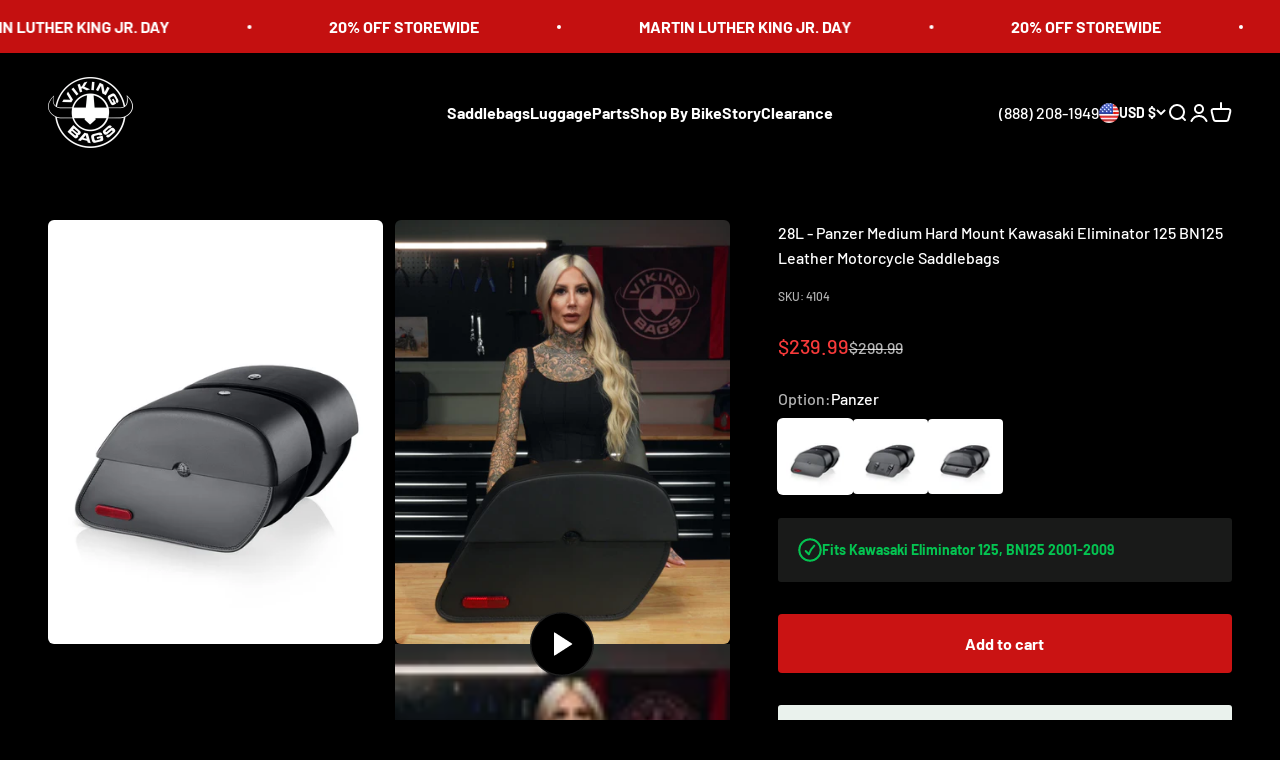

--- FILE ---
content_type: text/html; charset=utf-8
request_url: https://www.vikingbags.com/products/viking-panzer-medium-kawasaki-eliminator-125-bn125-leather-motorcycle-saddlebags
body_size: 46565
content:
<!doctype html>

<html class="no-js" lang="en" dir="ltr">
  <head>
    <meta charset="utf-8">
    <meta name="viewport" content="width=device-width, initial-scale=1.0, height=device-height, minimum-scale=1.0, maximum-scale=1.0">
    <meta name="theme-color" content="#000000">

    <title>Viking 28L Panzer Medium Kawasaki Eliminator 125 BN125 Motorcycle Saddlebags</title><meta name="description" content="Shop Viking Panzer Kawasaki Eliminator 125 BN125 motorcycle saddlebags. The Panzer medium Kawasaki Eliminator 125 leather saddle bags has internal organizer, key-lock, free hardware."><link rel="canonical" href="https://www.vikingbags.com/products/viking-panzer-medium-kawasaki-eliminator-125-bn125-leather-motorcycle-saddlebags"><link rel="shortcut icon" href="//www.vikingbags.com/cdn/shop/files/Untitled_design_16_fe584f6e-5036-49c1-929e-5fc4553fef7f.png?v=1759521991&width=96">
      <link rel="apple-touch-icon" href="//www.vikingbags.com/cdn/shop/files/Untitled_design_16_fe584f6e-5036-49c1-929e-5fc4553fef7f.png?v=1759521991&width=180"><link rel="preconnect" href="https://cdn.shopify.com">
    <link rel="preconnect" href="https://fonts.shopifycdn.com" crossorigin>
    <link rel="dns-prefetch" href="https://productreviews.shopifycdn.com"><link rel="preload" href="//www.vikingbags.com/cdn/fonts/barlow/barlow_n7.691d1d11f150e857dcbc1c10ef03d825bc378d81.woff2" as="font" type="font/woff2" crossorigin><link rel="preload" href="//www.vikingbags.com/cdn/fonts/barlow/barlow_n5.a193a1990790eba0cc5cca569d23799830e90f07.woff2" as="font" type="font/woff2" crossorigin><meta property="og:type" content="product">
  <meta property="og:title" content="28L - Panzer Medium Hard Mount Kawasaki Eliminator 125 BN125 Leather Motorcycle Saddlebags">
  <meta property="product:price:amount" content="239.99">
  <meta property="product:price:currency" content="USD"><meta property="og:image" content="http://www.vikingbags.com/cdn/shop/files/viking-panzer-medium-kawasaki-eliminator-125-bn125-leather-motorcycle-saddlebags-hero-image.jpg?v=1757336609&width=2048">
  <meta property="og:image:secure_url" content="https://www.vikingbags.com/cdn/shop/files/viking-panzer-medium-kawasaki-eliminator-125-bn125-leather-motorcycle-saddlebags-hero-image.jpg?v=1757336609&width=2048">
  <meta property="og:image:width" content="1515">
  <meta property="og:image:height" content="1920"><meta property="og:description" content="Shop Viking Panzer Kawasaki Eliminator 125 BN125 motorcycle saddlebags. The Panzer medium Kawasaki Eliminator 125 leather saddle bags has internal organizer, key-lock, free hardware."><meta property="og:url" content="https://www.vikingbags.com/products/viking-panzer-medium-kawasaki-eliminator-125-bn125-leather-motorcycle-saddlebags">
<meta property="og:site_name" content="Viking Bags"><meta name="twitter:card" content="summary"><meta name="twitter:title" content="28L - Panzer Medium Hard Mount Kawasaki Eliminator 125 BN125 Leather Motorcycle Saddlebags">
  <meta name="twitter:description" content="
Key Lockable
Mounting Hardware Included

Dimensions: 20.5&quot; x 7.1&quot; x 12&quot; (L x W x H)
Storage Capacity: 1708 Cubic Inches (Pair)
US Patent: D1065015S
Lid Opening: 10.5&quot; x 5.5&quot;
Weather Resistant
Finish: Viking Leather
Sold As Pair
"><meta name="twitter:image" content="https://www.vikingbags.com/cdn/shop/files/viking-panzer-medium-kawasaki-eliminator-125-bn125-leather-motorcycle-saddlebags-hero-image.jpg?crop=center&height=1200&v=1757336609&width=1200">
  <meta name="twitter:image:alt" content="28L - Panzer Medium Hard Mount Kawasaki Eliminator 125 BN125 Leather Motorcycle Saddlebags Hero Image">
  <script type="application/ld+json">
  {
    "@context": "https://schema.org",
    "@type": "Product",
    "productID": 8781735592240,
    "offers": [{
          "@type": "Offer",
          "name": "28L - Panzer Medium Hard Mount Kawasaki Eliminator 125 BN125 Leather Motorcycle Saddlebags",
          "availability":"https://schema.org/InStock",
          "price": 239.99,
          "priceCurrency": "USD",
          "priceValidUntil": "2026-01-30","sku": "4104","mpn": "VK-SB-SM50","url": "https://www.vikingbags.com/products/viking-panzer-medium-kawasaki-eliminator-125-bn125-leather-motorcycle-saddlebags?variant=46989902086448"
        }
],"brand": {
      "@type": "Brand",
      "name": "VikingBags"
    },
    "name": "28L - Panzer Medium Hard Mount Kawasaki Eliminator 125 BN125 Leather Motorcycle Saddlebags",
    "description": "\nKey Lockable\nMounting Hardware Included\n\nDimensions: 20.5\" x 7.1\" x 12\" (L x W x H)\nStorage Capacity: 1708 Cubic Inches (Pair)\nUS Patent: D1065015S\nLid Opening: 10.5\" x 5.5\"\nWeather Resistant\nFinish: Viking Leather\nSold As Pair\n",
    "category": "Saddlebags For Kawasaki Eliminator 125 BN125",
    "url": "https://www.vikingbags.com/products/viking-panzer-medium-kawasaki-eliminator-125-bn125-leather-motorcycle-saddlebags",
    "sku": "4104","mpn": "VK-SB-SM50","weight": {
        "@type": "QuantitativeValue",
        "unitCode": "lb",
        "value": 18.734
      },"image": {
      "@type": "ImageObject",
      "url": "https://www.vikingbags.com/cdn/shop/files/viking-panzer-medium-kawasaki-eliminator-125-bn125-leather-motorcycle-saddlebags-hero-image.jpg?v=1757336609&width=1024",
      "image": "https://www.vikingbags.com/cdn/shop/files/viking-panzer-medium-kawasaki-eliminator-125-bn125-leather-motorcycle-saddlebags-hero-image.jpg?v=1757336609&width=1024",
      "name": "28L - Panzer Medium Hard Mount Kawasaki Eliminator 125 BN125 Leather Motorcycle Saddlebags Hero Image",
      "width": "1024",
      "height": "1024"
    }
  }
  </script>



  <script type="application/ld+json">
  {
    "@context": "https://schema.org",
    "@type": "BreadcrumbList",
  "itemListElement": [{
      "@type": "ListItem",
      "position": 1,
      "name": "Home",
      "item": "https://www.vikingbags.com"
    },{
          "@type": "ListItem",
          "position": 2,
          "name": "28L - Panzer Medium Hard Mount Kawasaki Eliminator 125 BN125 Leather Motorcycle Saddlebags",
          "item": "https://www.vikingbags.com/products/viking-panzer-medium-kawasaki-eliminator-125-bn125-leather-motorcycle-saddlebags"
        }]
  }
  </script>

<style>/* Typography (heading) */
  @font-face {
  font-family: Barlow;
  font-weight: 700;
  font-style: normal;
  font-display: fallback;
  src: url("//www.vikingbags.com/cdn/fonts/barlow/barlow_n7.691d1d11f150e857dcbc1c10ef03d825bc378d81.woff2") format("woff2"),
       url("//www.vikingbags.com/cdn/fonts/barlow/barlow_n7.4fdbb1cb7da0e2c2f88492243ffa2b4f91924840.woff") format("woff");
}

@font-face {
  font-family: Barlow;
  font-weight: 700;
  font-style: italic;
  font-display: fallback;
  src: url("//www.vikingbags.com/cdn/fonts/barlow/barlow_i7.50e19d6cc2ba5146fa437a5a7443c76d5d730103.woff2") format("woff2"),
       url("//www.vikingbags.com/cdn/fonts/barlow/barlow_i7.47e9f98f1b094d912e6fd631cc3fe93d9f40964f.woff") format("woff");
}

/* Typography (body) */
  @font-face {
  font-family: Barlow;
  font-weight: 500;
  font-style: normal;
  font-display: fallback;
  src: url("//www.vikingbags.com/cdn/fonts/barlow/barlow_n5.a193a1990790eba0cc5cca569d23799830e90f07.woff2") format("woff2"),
       url("//www.vikingbags.com/cdn/fonts/barlow/barlow_n5.ae31c82169b1dc0715609b8cc6a610b917808358.woff") format("woff");
}

@font-face {
  font-family: Barlow;
  font-weight: 500;
  font-style: italic;
  font-display: fallback;
  src: url("//www.vikingbags.com/cdn/fonts/barlow/barlow_i5.714d58286997b65cd479af615cfa9bb0a117a573.woff2") format("woff2"),
       url("//www.vikingbags.com/cdn/fonts/barlow/barlow_i5.0120f77e6447d3b5df4bbec8ad8c2d029d87fb21.woff") format("woff");
}

@font-face {
  font-family: Barlow;
  font-weight: 700;
  font-style: normal;
  font-display: fallback;
  src: url("//www.vikingbags.com/cdn/fonts/barlow/barlow_n7.691d1d11f150e857dcbc1c10ef03d825bc378d81.woff2") format("woff2"),
       url("//www.vikingbags.com/cdn/fonts/barlow/barlow_n7.4fdbb1cb7da0e2c2f88492243ffa2b4f91924840.woff") format("woff");
}

@font-face {
  font-family: Barlow;
  font-weight: 700;
  font-style: italic;
  font-display: fallback;
  src: url("//www.vikingbags.com/cdn/fonts/barlow/barlow_i7.50e19d6cc2ba5146fa437a5a7443c76d5d730103.woff2") format("woff2"),
       url("//www.vikingbags.com/cdn/fonts/barlow/barlow_i7.47e9f98f1b094d912e6fd631cc3fe93d9f40964f.woff") format("woff");
}

:root {
    /**
     * ---------------------------------------------------------------------
     * SPACING VARIABLES
     *
     * We are using a spacing inspired from frameworks like Tailwind CSS.
     * ---------------------------------------------------------------------
     */
    --spacing-0-5: 0.125rem; /* 2px */
    --spacing-1: 0.25rem; /* 4px */
    --spacing-1-5: 0.375rem; /* 6px */
    --spacing-2: 0.5rem; /* 8px */
    --spacing-2-5: 0.625rem; /* 10px */
    --spacing-3: 0.75rem; /* 12px */
    --spacing-3-5: 0.875rem; /* 14px */
    --spacing-4: 1rem; /* 16px */
    --spacing-4-5: 1.125rem; /* 18px */
    --spacing-5: 1.25rem; /* 20px */
    --spacing-5-5: 1.375rem; /* 22px */
    --spacing-6: 1.5rem; /* 24px */
    --spacing-6-5: 1.625rem; /* 26px */
    --spacing-7: 1.75rem; /* 28px */
    --spacing-7-5: 1.875rem; /* 30px */
    --spacing-8: 2rem; /* 32px */
    --spacing-8-5: 2.125rem; /* 34px */
    --spacing-9: 2.25rem; /* 36px */
    --spacing-9-5: 2.375rem; /* 38px */
    --spacing-10: 2.5rem; /* 40px */
    --spacing-11: 2.75rem; /* 44px */
    --spacing-12: 3rem; /* 48px */
    --spacing-14: 3.5rem; /* 56px */
    --spacing-16: 4rem; /* 64px */
    --spacing-18: 4.5rem; /* 72px */
    --spacing-20: 5rem; /* 80px */
    --spacing-24: 6rem; /* 96px */
    --spacing-28: 7rem; /* 112px */
    --spacing-32: 8rem; /* 128px */
    --spacing-36: 9rem; /* 144px */
    --spacing-40: 10rem; /* 160px */
    --spacing-44: 11rem; /* 176px */
    --spacing-48: 12rem; /* 192px */
    --spacing-52: 13rem; /* 208px */
    --spacing-56: 14rem; /* 224px */
    --spacing-60: 15rem; /* 240px */
    --spacing-64: 16rem; /* 256px */
    --spacing-72: 18rem; /* 288px */
    --spacing-80: 20rem; /* 320px */
    --spacing-96: 24rem; /* 384px */

    /* Container */
    --container-max-width: 1800px;
    --container-narrow-max-width: 1550px;
    --container-gutter: var(--spacing-5);
    --section-outer-spacing-block: var(--spacing-12);
    --section-inner-max-spacing-block: var(--spacing-10);
    --section-inner-spacing-inline: var(--container-gutter);
    --section-stack-spacing-block: var(--spacing-8);

    /* Grid gutter */
    --grid-gutter: var(--spacing-5);

    /* Product list settings */
    --product-list-row-gap: var(--spacing-8);
    --product-list-column-gap: var(--grid-gutter);

    /* Form settings */
    --input-gap: var(--spacing-2);
    --input-height: 2.625rem;
    --input-padding-inline: var(--spacing-4);

    /* Other sizes */
    --sticky-area-height: calc(var(--sticky-announcement-bar-enabled, 0) * var(--announcement-bar-height, 0px) + var(--sticky-header-enabled, 0) * var(--header-height, 0px));

    /* RTL support */
    --transform-logical-flip: 1;
    --transform-origin-start: left;
    --transform-origin-end: right;

    /**
     * ---------------------------------------------------------------------
     * TYPOGRAPHY
     * ---------------------------------------------------------------------
     */

    /* Font properties */
    --heading-font-family: Barlow, sans-serif;
    --heading-font-weight: 700;
    --heading-font-style: normal;
    --heading-text-transform: normal;
    --heading-letter-spacing: -0.02em;
    --text-font-family: Barlow, sans-serif;
    --text-font-weight: 500;
    --text-font-style: normal;
    --text-letter-spacing: 0.0em;

    /* Font sizes */
    --text-h0: 3rem;
    --text-h1: 2.5rem;
    --text-h2: 2rem;
    --text-h3: 1.5rem;
    --text-h4: 1.375rem;
    --text-h5: 1.125rem;
    --text-h6: 1rem;
    --text-xs: 0.6875rem;
    --text-sm: 0.75rem;
    --text-base: 0.875rem;
    --text-lg: 1.125rem;

    /**
     * ---------------------------------------------------------------------
     * COLORS
     * ---------------------------------------------------------------------
     */

    /* Color settings */--accent: 26 26 26;
    --text-primary: 255 255 255;
    --background-primary: 0 0 0;
    --dialog-background: 0 0 0;
    --border-color: var(--text-color, var(--text-primary)) / 0.12;

    /* Button colors */
    --button-background-primary: 26 26 26;
    --button-text-primary: 255 255 255;
    --button-background-secondary: 240 196 23;
    --button-text-secondary: 26 26 26;

    /* Status colors */
    --success-background: 224 244 232;
    --success-text: 0 163 65;
    --warning-background: 255 246 233;
    --warning-text: 255 183 74;
    --error-background: 254 231 231;
    --error-text: 248 58 58;

    /* Product colors */
    --on-sale-text: 248 58 58;
    --on-sale-badge-background: 248 58 58;
    --on-sale-badge-text: 255 255 255;
    --sold-out-badge-background: 0 0 0;
    --sold-out-badge-text: 255 255 255;
    --primary-badge-background: 90 171 127;
    --primary-badge-text: 255 255 255;
    --star-color: 218 31 31;
    --product-card-background: 0 0 0;
    --product-card-text: 255 255 255;

    /* Header colors */
    --header-background: 0 0 0;
    --header-text: 255 255 255;

    /* Footer colors */
    --footer-background: 15 15 15;
    --footer-text: 255 255 255;

    /* Rounded variables (used for border radius) */
    --rounded-xs: 0.25rem;
    --rounded-sm: 0.1875rem;
    --rounded: 0.375rem;
    --rounded-lg: 0.75rem;
    --rounded-full: 9999px;

    --rounded-button: 0.25rem;
    --rounded-input: 0.0rem;

    /* Box shadow */
    --shadow-sm: 0 2px 8px rgb(var(--text-primary) / 0.1);
    --shadow: 0 5px 15px rgb(var(--text-primary) / 0.1);
    --shadow-md: 0 5px 30px rgb(var(--text-primary) / 0.1);
    --shadow-block: 0px 18px 50px rgb(var(--text-primary) / 0.1);

    /**
     * ---------------------------------------------------------------------
     * OTHER
     * ---------------------------------------------------------------------
     */

    --cursor-close-svg-url: url(//www.vikingbags.com/cdn/shop/t/122/assets/cursor-close.svg?v=147174565022153725511748556726);
    --cursor-zoom-in-svg-url: url(//www.vikingbags.com/cdn/shop/t/122/assets/cursor-zoom-in.svg?v=154953035094101115921748556726);
    --cursor-zoom-out-svg-url: url(//www.vikingbags.com/cdn/shop/t/122/assets/cursor-zoom-out.svg?v=16155520337305705181748556726);
    --checkmark-svg-url: url(//www.vikingbags.com/cdn/shop/t/122/assets/checkmark.svg?v=77552481021870063511748556726);
  }

  [dir="rtl"]:root {
    /* RTL support */
    --transform-logical-flip: -1;
    --transform-origin-start: right;
    --transform-origin-end: left;
  }

  @media screen and (min-width: 700px) {
    :root {
      /* Typography (font size) */
      --text-h0: 4rem;
      --text-h1: 3rem;
      --text-h2: 2.5rem;
      --text-h3: 2rem;
      --text-h4: 1.625rem;
      --text-h5: 1.25rem;
      --text-h6: 1.125rem;

      --text-xs: 0.75rem;
      --text-sm: 0.875rem;
      --text-base: 1.0rem;
      --text-lg: 1.25rem;

      /* Spacing */
      --container-gutter: 2rem;
      --section-outer-spacing-block: var(--spacing-16);
      --section-inner-max-spacing-block: var(--spacing-12);
      --section-inner-spacing-inline: var(--spacing-12);
      --section-stack-spacing-block: var(--spacing-12);

      /* Grid gutter */
      --grid-gutter: var(--spacing-6);

      /* Product list settings */
      --product-list-row-gap: var(--spacing-12);

      /* Form settings */
      --input-gap: 1rem;
      --input-height: 3.125rem;
      --input-padding-inline: var(--spacing-5);
    }
  }

  @media screen and (min-width: 1000px) {
    :root {
      /* Spacing settings */
      --container-gutter: var(--spacing-12);
      --section-outer-spacing-block: var(--spacing-18);
      --section-inner-max-spacing-block: var(--spacing-16);
      --section-inner-spacing-inline: var(--spacing-16);
      --section-stack-spacing-block: var(--spacing-12);
    }
  }

  @media screen and (min-width: 1150px) {
    :root {
      /* Spacing settings */
      --container-gutter: var(--spacing-12);
      --section-outer-spacing-block: var(--spacing-20);
      --section-inner-max-spacing-block: var(--spacing-16);
      --section-inner-spacing-inline: var(--spacing-16);
      --section-stack-spacing-block: var(--spacing-12);
    }
  }

  @media screen and (min-width: 1400px) {
    :root {
      /* Typography (font size) */
      --text-h0: 5rem;
      --text-h1: 3.75rem;
      --text-h2: 3rem;
      --text-h3: 2.25rem;
      --text-h4: 2rem;
      --text-h5: 1.5rem;
      --text-h6: 1.25rem;

      --section-outer-spacing-block: var(--spacing-24);
      --section-inner-max-spacing-block: var(--spacing-18);
      --section-inner-spacing-inline: var(--spacing-18);
    }
  }

  @media screen and (min-width: 1600px) {
    :root {
      --section-outer-spacing-block: var(--spacing-24);
      --section-inner-max-spacing-block: var(--spacing-20);
      --section-inner-spacing-inline: var(--spacing-20);
    }
  }

  /**
   * ---------------------------------------------------------------------
   * LIQUID DEPENDANT CSS
   *
   * Our main CSS is Liquid free, but some very specific features depend on
   * theme settings, so we have them here
   * ---------------------------------------------------------------------
   */@media screen and (pointer: fine) {
        .button:not([disabled]):hover, .btn:not([disabled]):hover, .shopify-payment-button__button--unbranded:not([disabled]):hover {
          --button-background-opacity: 0.85;
        }

        .button--subdued:not([disabled]):hover {
          --button-background: var(--text-color) / .05 !important;
        }
      }</style><script>
  document.documentElement.classList.replace('no-js', 'js');

  // This allows to expose several variables to the global scope, to be used in scripts
  window.themeVariables = {
    settings: {
      showPageTransition: true,
      headingApparition: "split_fade",
      pageType: "product",
      moneyFormat: "${{amount}}",
      moneyWithCurrencyFormat: "${{amount}} USD",
      currencyCodeEnabled: false,
      cartType: "popover",
      showDiscount: false,
      discountMode: "saving"
    },

    strings: {
      accessibilityClose: "Close",
      accessibilityNext: "Next",
      accessibilityPrevious: "Previous",
      addToCartButton: "Add to cart",
      soldOutButton: "Sold out",
      preOrderButton: "Pre-order",
      unavailableButton: "Unavailable",
      closeGallery: "Close gallery",
      zoomGallery: "Zoom",
      errorGallery: "Image cannot be loaded",
      soldOutBadge: "Sold out",
      discountBadge: "Save @@",
      sku: "SKU:",
      searchNoResults: "No results could be found.",
      addOrderNote: "Add order note",
      editOrderNote: "Edit order note",
      shippingEstimatorNoResults: "Sorry, we do not ship to your address.",
      shippingEstimatorOneResult: "There is one shipping rate for your address:",
      shippingEstimatorMultipleResults: "There are several shipping rates for your address:",
      shippingEstimatorError: "One or more error occurred while retrieving shipping rates:"
    },

    breakpoints: {
      'sm': 'screen and (min-width: 700px)',
      'md': 'screen and (min-width: 1000px)',
      'lg': 'screen and (min-width: 1150px)',
      'xl': 'screen and (min-width: 1400px)',

      'sm-max': 'screen and (max-width: 699px)',
      'md-max': 'screen and (max-width: 999px)',
      'lg-max': 'screen and (max-width: 1149px)',
      'xl-max': 'screen and (max-width: 1399px)'
    }
  };window.addEventListener('DOMContentLoaded', () => {
      const isReloaded = (window.performance.navigation && window.performance.navigation.type === 1) || window.performance.getEntriesByType('navigation').map((nav) => nav.type).includes('reload');

      if ('animate' in document.documentElement && window.matchMedia('(prefers-reduced-motion: no-preference)').matches && document.referrer.includes(location.host) && !isReloaded) {
        document.body.animate({opacity: [0, 1]}, {duration: 115, fill: 'forwards'});
      }
    });

    window.addEventListener('pageshow', (event) => {
      document.body.classList.remove('page-transition');

      if (event.persisted) {
        document.body.animate({opacity: [0, 1]}, {duration: 0, fill: 'forwards'});
      }
    });// For detecting native share
  document.documentElement.classList.add(`native-share--${navigator.share ? 'enabled' : 'disabled'}`);// We save the product ID in local storage to be eventually used for recently viewed section
    try {
      const recentlyViewedProducts = new Set(JSON.parse(localStorage.getItem('theme:recently-viewed-products') || '[]'));

      recentlyViewedProducts.delete(8781735592240); // Delete first to re-move the product
      recentlyViewedProducts.add(8781735592240);

      localStorage.setItem('theme:recently-viewed-products', JSON.stringify(Array.from(recentlyViewedProducts.values()).reverse()));
    } catch (e) {
      // Safari in private mode does not allow setting item, we silently fail
    }</script><script type="module" src="//www.vikingbags.com/cdn/shop/t/122/assets/vendor.min.js?v=110209841862038618801748556726"></script>
    <script type="module" src="//www.vikingbags.com/cdn/shop/t/122/assets/theme.js?v=83212964223416438421748557412"></script>
    <script type="module" src="//www.vikingbags.com/cdn/shop/t/122/assets/sections.js?v=180557902478581015981748620110"></script>

    <script>(function(w,d,t,r,u){var f,n,i;w[u]=w[u]||[],f=function(){var o={ti:"142000994", tm:"shpfy_ui", enableAutoSpaTracking: true};o.q=w[u],w[u]=new UET(o),w[u].push("pageLoad")},n=d.createElement(t),n.src=r,n.async=1,n.onload=n.onreadystatechange=function(){var s=this.readyState;s&&s!=="loaded"&&s!=="complete"||(f(),n.onload=n.onreadystatechange=null)},i=d.getElementsByTagName(t)[0],i.parentNode.insertBefore(n,i)})(window,document,"script","//bat.bing.com/bat.js","uetq");</script>
    
    <script>window.performance && window.performance.mark && window.performance.mark('shopify.content_for_header.start');</script><meta name="google-site-verification" content="0apLo2ueuc4IySjTBUfdfDpV5UAyt4lR4icc2Sr14OE">
<meta id="shopify-digital-wallet" name="shopify-digital-wallet" content="/76271943984/digital_wallets/dialog">
<meta name="shopify-checkout-api-token" content="525af1bf9d29055159ffa3b5ebac9c8d">
<meta id="in-context-paypal-metadata" data-shop-id="76271943984" data-venmo-supported="true" data-environment="production" data-locale="en_US" data-paypal-v4="true" data-currency="USD">
<link rel="alternate" type="application/json+oembed" href="https://www.vikingbags.com/products/viking-panzer-medium-kawasaki-eliminator-125-bn125-leather-motorcycle-saddlebags.oembed">
<script async="async" src="/checkouts/internal/preloads.js?locale=en-US"></script>
<link rel="preconnect" href="https://shop.app" crossorigin="anonymous">
<script async="async" src="https://shop.app/checkouts/internal/preloads.js?locale=en-US&shop_id=76271943984" crossorigin="anonymous"></script>
<script id="apple-pay-shop-capabilities" type="application/json">{"shopId":76271943984,"countryCode":"US","currencyCode":"USD","merchantCapabilities":["supports3DS"],"merchantId":"gid:\/\/shopify\/Shop\/76271943984","merchantName":"Viking Bags","requiredBillingContactFields":["postalAddress","email","phone"],"requiredShippingContactFields":["postalAddress","email","phone"],"shippingType":"shipping","supportedNetworks":["visa","masterCard","amex","discover","elo","jcb"],"total":{"type":"pending","label":"Viking Bags","amount":"1.00"},"shopifyPaymentsEnabled":true,"supportsSubscriptions":true}</script>
<script id="shopify-features" type="application/json">{"accessToken":"525af1bf9d29055159ffa3b5ebac9c8d","betas":["rich-media-storefront-analytics"],"domain":"www.vikingbags.com","predictiveSearch":true,"shopId":76271943984,"locale":"en"}</script>
<script>var Shopify = Shopify || {};
Shopify.shop = "48b00c.myshopify.com";
Shopify.locale = "en";
Shopify.currency = {"active":"USD","rate":"1.0"};
Shopify.country = "US";
Shopify.theme = {"name":"2.95 - Flash Sale Badges","id":176570138928,"schema_name":"Impact","schema_version":"4.8.0","theme_store_id":1190,"role":"main"};
Shopify.theme.handle = "null";
Shopify.theme.style = {"id":null,"handle":null};
Shopify.cdnHost = "www.vikingbags.com/cdn";
Shopify.routes = Shopify.routes || {};
Shopify.routes.root = "/";</script>
<script type="module">!function(o){(o.Shopify=o.Shopify||{}).modules=!0}(window);</script>
<script>!function(o){function n(){var o=[];function n(){o.push(Array.prototype.slice.apply(arguments))}return n.q=o,n}var t=o.Shopify=o.Shopify||{};t.loadFeatures=n(),t.autoloadFeatures=n()}(window);</script>
<script>
  window.ShopifyPay = window.ShopifyPay || {};
  window.ShopifyPay.apiHost = "shop.app\/pay";
  window.ShopifyPay.redirectState = null;
</script>
<script id="shop-js-analytics" type="application/json">{"pageType":"product"}</script>
<script defer="defer" async type="module" src="//www.vikingbags.com/cdn/shopifycloud/shop-js/modules/v2/client.init-shop-cart-sync_BApSsMSl.en.esm.js"></script>
<script defer="defer" async type="module" src="//www.vikingbags.com/cdn/shopifycloud/shop-js/modules/v2/chunk.common_CBoos6YZ.esm.js"></script>
<script type="module">
  await import("//www.vikingbags.com/cdn/shopifycloud/shop-js/modules/v2/client.init-shop-cart-sync_BApSsMSl.en.esm.js");
await import("//www.vikingbags.com/cdn/shopifycloud/shop-js/modules/v2/chunk.common_CBoos6YZ.esm.js");

  window.Shopify.SignInWithShop?.initShopCartSync?.({"fedCMEnabled":true,"windoidEnabled":true});

</script>
<script defer="defer" async type="module" src="//www.vikingbags.com/cdn/shopifycloud/shop-js/modules/v2/client.payment-terms_BHOWV7U_.en.esm.js"></script>
<script defer="defer" async type="module" src="//www.vikingbags.com/cdn/shopifycloud/shop-js/modules/v2/chunk.common_CBoos6YZ.esm.js"></script>
<script defer="defer" async type="module" src="//www.vikingbags.com/cdn/shopifycloud/shop-js/modules/v2/chunk.modal_Bu1hFZFC.esm.js"></script>
<script type="module">
  await import("//www.vikingbags.com/cdn/shopifycloud/shop-js/modules/v2/client.payment-terms_BHOWV7U_.en.esm.js");
await import("//www.vikingbags.com/cdn/shopifycloud/shop-js/modules/v2/chunk.common_CBoos6YZ.esm.js");
await import("//www.vikingbags.com/cdn/shopifycloud/shop-js/modules/v2/chunk.modal_Bu1hFZFC.esm.js");

  
</script>
<script>
  window.Shopify = window.Shopify || {};
  if (!window.Shopify.featureAssets) window.Shopify.featureAssets = {};
  window.Shopify.featureAssets['shop-js'] = {"shop-cart-sync":["modules/v2/client.shop-cart-sync_DJczDl9f.en.esm.js","modules/v2/chunk.common_CBoos6YZ.esm.js"],"init-fed-cm":["modules/v2/client.init-fed-cm_BzwGC0Wi.en.esm.js","modules/v2/chunk.common_CBoos6YZ.esm.js"],"init-windoid":["modules/v2/client.init-windoid_BS26ThXS.en.esm.js","modules/v2/chunk.common_CBoos6YZ.esm.js"],"shop-cash-offers":["modules/v2/client.shop-cash-offers_DthCPNIO.en.esm.js","modules/v2/chunk.common_CBoos6YZ.esm.js","modules/v2/chunk.modal_Bu1hFZFC.esm.js"],"shop-button":["modules/v2/client.shop-button_D_JX508o.en.esm.js","modules/v2/chunk.common_CBoos6YZ.esm.js"],"init-shop-email-lookup-coordinator":["modules/v2/client.init-shop-email-lookup-coordinator_DFwWcvrS.en.esm.js","modules/v2/chunk.common_CBoos6YZ.esm.js"],"shop-toast-manager":["modules/v2/client.shop-toast-manager_tEhgP2F9.en.esm.js","modules/v2/chunk.common_CBoos6YZ.esm.js"],"shop-login-button":["modules/v2/client.shop-login-button_DwLgFT0K.en.esm.js","modules/v2/chunk.common_CBoos6YZ.esm.js","modules/v2/chunk.modal_Bu1hFZFC.esm.js"],"avatar":["modules/v2/client.avatar_BTnouDA3.en.esm.js"],"init-shop-cart-sync":["modules/v2/client.init-shop-cart-sync_BApSsMSl.en.esm.js","modules/v2/chunk.common_CBoos6YZ.esm.js"],"pay-button":["modules/v2/client.pay-button_BuNmcIr_.en.esm.js","modules/v2/chunk.common_CBoos6YZ.esm.js"],"init-shop-for-new-customer-accounts":["modules/v2/client.init-shop-for-new-customer-accounts_DrjXSI53.en.esm.js","modules/v2/client.shop-login-button_DwLgFT0K.en.esm.js","modules/v2/chunk.common_CBoos6YZ.esm.js","modules/v2/chunk.modal_Bu1hFZFC.esm.js"],"init-customer-accounts-sign-up":["modules/v2/client.init-customer-accounts-sign-up_TlVCiykN.en.esm.js","modules/v2/client.shop-login-button_DwLgFT0K.en.esm.js","modules/v2/chunk.common_CBoos6YZ.esm.js","modules/v2/chunk.modal_Bu1hFZFC.esm.js"],"shop-follow-button":["modules/v2/client.shop-follow-button_C5D3XtBb.en.esm.js","modules/v2/chunk.common_CBoos6YZ.esm.js","modules/v2/chunk.modal_Bu1hFZFC.esm.js"],"checkout-modal":["modules/v2/client.checkout-modal_8TC_1FUY.en.esm.js","modules/v2/chunk.common_CBoos6YZ.esm.js","modules/v2/chunk.modal_Bu1hFZFC.esm.js"],"init-customer-accounts":["modules/v2/client.init-customer-accounts_C0Oh2ljF.en.esm.js","modules/v2/client.shop-login-button_DwLgFT0K.en.esm.js","modules/v2/chunk.common_CBoos6YZ.esm.js","modules/v2/chunk.modal_Bu1hFZFC.esm.js"],"lead-capture":["modules/v2/client.lead-capture_Cq0gfm7I.en.esm.js","modules/v2/chunk.common_CBoos6YZ.esm.js","modules/v2/chunk.modal_Bu1hFZFC.esm.js"],"shop-login":["modules/v2/client.shop-login_BmtnoEUo.en.esm.js","modules/v2/chunk.common_CBoos6YZ.esm.js","modules/v2/chunk.modal_Bu1hFZFC.esm.js"],"payment-terms":["modules/v2/client.payment-terms_BHOWV7U_.en.esm.js","modules/v2/chunk.common_CBoos6YZ.esm.js","modules/v2/chunk.modal_Bu1hFZFC.esm.js"]};
</script>
<script>(function() {
  var isLoaded = false;
  function asyncLoad() {
    if (isLoaded) return;
    isLoaded = true;
    var urls = ["https:\/\/chimpstatic.com\/mcjs-connected\/js\/users\/d23237ba65df7accdb9adaec5\/7a306a944f7e5f309e6c552d1.js?shop=48b00c.myshopify.com","https:\/\/static.shareasale.com\/json\/shopify\/shareasale-tracking.js?sasmid=45493\u0026ssmtid=19038\u0026shop=48b00c.myshopify.com","https:\/\/app.adbeacon.com\/os\/bb2efb5522a07401?shop=48b00c.myshopify.com","https:\/\/shopify-extension.getredo.com\/main.js?widget_id=3i12n5cdteud4j4\u0026shop=48b00c.myshopify.com","https:\/\/loox.io\/widget\/NVM1I_J0mM\/loox.1744322316438.js?shop=48b00c.myshopify.com","https:\/\/cdn.pushowl.com\/latest\/sdks\/pushowl-shopify.js?subdomain=48b00c\u0026environment=production\u0026guid=9c59b2a1-23f5-41d3-9b1c-dc4e8933a72e\u0026shop=48b00c.myshopify.com"];
    for (var i = 0; i < urls.length; i++) {
      var s = document.createElement('script');
      s.type = 'text/javascript';
      s.async = true;
      s.src = urls[i];
      var x = document.getElementsByTagName('script')[0];
      x.parentNode.insertBefore(s, x);
    }
  };
  if(window.attachEvent) {
    window.attachEvent('onload', asyncLoad);
  } else {
    window.addEventListener('load', asyncLoad, false);
  }
})();</script>
<script id="__st">var __st={"a":76271943984,"offset":-28800,"reqid":"50236ec8-56ce-457c-86a6-52366d1abd29-1768911308","pageurl":"www.vikingbags.com\/products\/viking-panzer-medium-kawasaki-eliminator-125-bn125-leather-motorcycle-saddlebags","u":"477982fe1d09","p":"product","rtyp":"product","rid":8781735592240};</script>
<script>window.ShopifyPaypalV4VisibilityTracking = true;</script>
<script id="captcha-bootstrap">!function(){'use strict';const t='contact',e='account',n='new_comment',o=[[t,t],['blogs',n],['comments',n],[t,'customer']],c=[[e,'customer_login'],[e,'guest_login'],[e,'recover_customer_password'],[e,'create_customer']],r=t=>t.map((([t,e])=>`form[action*='/${t}']:not([data-nocaptcha='true']) input[name='form_type'][value='${e}']`)).join(','),a=t=>()=>t?[...document.querySelectorAll(t)].map((t=>t.form)):[];function s(){const t=[...o],e=r(t);return a(e)}const i='password',u='form_key',d=['recaptcha-v3-token','g-recaptcha-response','h-captcha-response',i],f=()=>{try{return window.sessionStorage}catch{return}},m='__shopify_v',_=t=>t.elements[u];function p(t,e,n=!1){try{const o=window.sessionStorage,c=JSON.parse(o.getItem(e)),{data:r}=function(t){const{data:e,action:n}=t;return t[m]||n?{data:e,action:n}:{data:t,action:n}}(c);for(const[e,n]of Object.entries(r))t.elements[e]&&(t.elements[e].value=n);n&&o.removeItem(e)}catch(o){console.error('form repopulation failed',{error:o})}}const l='form_type',E='cptcha';function T(t){t.dataset[E]=!0}const w=window,h=w.document,L='Shopify',v='ce_forms',y='captcha';let A=!1;((t,e)=>{const n=(g='f06e6c50-85a8-45c8-87d0-21a2b65856fe',I='https://cdn.shopify.com/shopifycloud/storefront-forms-hcaptcha/ce_storefront_forms_captcha_hcaptcha.v1.5.2.iife.js',D={infoText:'Protected by hCaptcha',privacyText:'Privacy',termsText:'Terms'},(t,e,n)=>{const o=w[L][v],c=o.bindForm;if(c)return c(t,g,e,D).then(n);var r;o.q.push([[t,g,e,D],n]),r=I,A||(h.body.append(Object.assign(h.createElement('script'),{id:'captcha-provider',async:!0,src:r})),A=!0)});var g,I,D;w[L]=w[L]||{},w[L][v]=w[L][v]||{},w[L][v].q=[],w[L][y]=w[L][y]||{},w[L][y].protect=function(t,e){n(t,void 0,e),T(t)},Object.freeze(w[L][y]),function(t,e,n,w,h,L){const[v,y,A,g]=function(t,e,n){const i=e?o:[],u=t?c:[],d=[...i,...u],f=r(d),m=r(i),_=r(d.filter((([t,e])=>n.includes(e))));return[a(f),a(m),a(_),s()]}(w,h,L),I=t=>{const e=t.target;return e instanceof HTMLFormElement?e:e&&e.form},D=t=>v().includes(t);t.addEventListener('submit',(t=>{const e=I(t);if(!e)return;const n=D(e)&&!e.dataset.hcaptchaBound&&!e.dataset.recaptchaBound,o=_(e),c=g().includes(e)&&(!o||!o.value);(n||c)&&t.preventDefault(),c&&!n&&(function(t){try{if(!f())return;!function(t){const e=f();if(!e)return;const n=_(t);if(!n)return;const o=n.value;o&&e.removeItem(o)}(t);const e=Array.from(Array(32),(()=>Math.random().toString(36)[2])).join('');!function(t,e){_(t)||t.append(Object.assign(document.createElement('input'),{type:'hidden',name:u})),t.elements[u].value=e}(t,e),function(t,e){const n=f();if(!n)return;const o=[...t.querySelectorAll(`input[type='${i}']`)].map((({name:t})=>t)),c=[...d,...o],r={};for(const[a,s]of new FormData(t).entries())c.includes(a)||(r[a]=s);n.setItem(e,JSON.stringify({[m]:1,action:t.action,data:r}))}(t,e)}catch(e){console.error('failed to persist form',e)}}(e),e.submit())}));const S=(t,e)=>{t&&!t.dataset[E]&&(n(t,e.some((e=>e===t))),T(t))};for(const o of['focusin','change'])t.addEventListener(o,(t=>{const e=I(t);D(e)&&S(e,y())}));const B=e.get('form_key'),M=e.get(l),P=B&&M;t.addEventListener('DOMContentLoaded',(()=>{const t=y();if(P)for(const e of t)e.elements[l].value===M&&p(e,B);[...new Set([...A(),...v().filter((t=>'true'===t.dataset.shopifyCaptcha))])].forEach((e=>S(e,t)))}))}(h,new URLSearchParams(w.location.search),n,t,e,['guest_login'])})(!0,!1)}();</script>
<script integrity="sha256-4kQ18oKyAcykRKYeNunJcIwy7WH5gtpwJnB7kiuLZ1E=" data-source-attribution="shopify.loadfeatures" defer="defer" src="//www.vikingbags.com/cdn/shopifycloud/storefront/assets/storefront/load_feature-a0a9edcb.js" crossorigin="anonymous"></script>
<script crossorigin="anonymous" defer="defer" src="//www.vikingbags.com/cdn/shopifycloud/storefront/assets/shopify_pay/storefront-65b4c6d7.js?v=20250812"></script>
<script data-source-attribution="shopify.dynamic_checkout.dynamic.init">var Shopify=Shopify||{};Shopify.PaymentButton=Shopify.PaymentButton||{isStorefrontPortableWallets:!0,init:function(){window.Shopify.PaymentButton.init=function(){};var t=document.createElement("script");t.src="https://www.vikingbags.com/cdn/shopifycloud/portable-wallets/latest/portable-wallets.en.js",t.type="module",document.head.appendChild(t)}};
</script>
<script data-source-attribution="shopify.dynamic_checkout.buyer_consent">
  function portableWalletsHideBuyerConsent(e){var t=document.getElementById("shopify-buyer-consent"),n=document.getElementById("shopify-subscription-policy-button");t&&n&&(t.classList.add("hidden"),t.setAttribute("aria-hidden","true"),n.removeEventListener("click",e))}function portableWalletsShowBuyerConsent(e){var t=document.getElementById("shopify-buyer-consent"),n=document.getElementById("shopify-subscription-policy-button");t&&n&&(t.classList.remove("hidden"),t.removeAttribute("aria-hidden"),n.addEventListener("click",e))}window.Shopify?.PaymentButton&&(window.Shopify.PaymentButton.hideBuyerConsent=portableWalletsHideBuyerConsent,window.Shopify.PaymentButton.showBuyerConsent=portableWalletsShowBuyerConsent);
</script>
<script data-source-attribution="shopify.dynamic_checkout.cart.bootstrap">document.addEventListener("DOMContentLoaded",(function(){function t(){return document.querySelector("shopify-accelerated-checkout-cart, shopify-accelerated-checkout")}if(t())Shopify.PaymentButton.init();else{new MutationObserver((function(e,n){t()&&(Shopify.PaymentButton.init(),n.disconnect())})).observe(document.body,{childList:!0,subtree:!0})}}));
</script>
<link id="shopify-accelerated-checkout-styles" rel="stylesheet" media="screen" href="https://www.vikingbags.com/cdn/shopifycloud/portable-wallets/latest/accelerated-checkout-backwards-compat.css" crossorigin="anonymous">
<style id="shopify-accelerated-checkout-cart">
        #shopify-buyer-consent {
  margin-top: 1em;
  display: inline-block;
  width: 100%;
}

#shopify-buyer-consent.hidden {
  display: none;
}

#shopify-subscription-policy-button {
  background: none;
  border: none;
  padding: 0;
  text-decoration: underline;
  font-size: inherit;
  cursor: pointer;
}

#shopify-subscription-policy-button::before {
  box-shadow: none;
}

      </style>

<script>window.performance && window.performance.mark && window.performance.mark('shopify.content_for_header.end');</script>
<link href="//www.vikingbags.com/cdn/shop/t/122/assets/theme.css?v=80962850753736307671748556726" rel="stylesheet" type="text/css" media="all" /><!-- BEGIN app block: shopify://apps/gsc-instagram-feed/blocks/embed/96970b1b-b770-454f-b16b-51f47e1aa4ed --><script>
  try {
    window.GSC_INSTAFEED_WIDGETS = [{"key":"GSC-gbWMHrNGXXJiQTr","popup":{"avatar":true,"caption":true,"username":true,"likeCount":true,"permalink":true,"commentsCount":true,"permalinkText":"View post"},"blocks":[{"id":"heading-NbnkTMKviiZI","type":"heading","align":"center","color":"#f00000","value":"Join the tribe @vikingbags","enabled":true,"padding":{"mobile":{},"desktop":{}},"fontWeight":"600","textTransform":"unset","mobileFontSize":"24px","desktopFontSize":"28px"},{"id":"text-oFvPffEmsfQf","type":"text","align":"center","color":"#ffffff","value":"Be part of our rider community and stay up to date on all things moto!","enabled":true,"padding":{"mobile":{"bottom":"8px"},"desktop":{"bottom":"12px"}},"fontWeight":"400","textTransform":"unset","mobileFontSize":"14px","desktopFontSize":"16px"},{"id":"posts-zQXXyIDQQMTm","type":"posts","aspect":"4:3","radius":{"mobile":"8px","desktop":"12px"},"enabled":true,"padding":{"mobile":{},"desktop":{}},"hoverEffects":{"caption":false,"enabled":true,"instLogo":true,"likeCount":true,"commentsCount":true},"videoAutoplay":true,"mediaClickAction":"popup","showMediaTypeIcon":true},{"id":"button-asykEeKzKgWz","href":"https://instagram.com/vikingbags","type":"button","label":"Visit Instagram","width":"content","border":{"size":"2px","color":"#000000","enabled":false},"margin":{"mobile":{"top":"8px","left":"0px","right":"0px","bottom":"0px"},"desktop":{"top":"12px","left":"0px","right":"0px","bottom":"0px"}},"radius":{"value":"12px","enabled":true},"target":"_blank","enabled":true,"padding":{"mobile":{"top":"14px","left":"32px","right":"32px","bottom":"14px"},"desktop":{"top":"16px","left":"48px","right":"48px","bottom":"16px"}},"textColor":"#ffffff","background":{"blur":"0px","color":"#f00000","enabled":true},"fontWeight":"600","textTransform":"unset","mobileFontSize":"13px","desktopFontSize":"15px","mobileLetterSpacing":"0","desktopLetterSpacing":"0"}],"enabled":true,"general":{"breakpoint":"768px","updateInterval":"day"},"container":{"margin":{"mobile":{"top":"0px","left":"0px","right":"0px","bottom":"0px"},"desktop":{"top":"0px","left":"0px","right":"0px","bottom":"0px"}},"radius":{"value":"0px","enabled":true},"padding":{"mobile":{"top":"48px","left":"16px","right":"16px","bottom":"48px"},"desktop":{"top":"80px","left":"20px","right":"20px","bottom":"80px"}},"background":{"blur":"0px","color":"#000000","enabled":true},"containerWidthType":"full","containerWidthValue":"1024px"},"hasGscLogo":true,"mobileLayout":{"grid":{"gap":"4px","rowCount":2,"columnCount":3},"mode":"auto","variant":"carousel","carousel":{"gap":"4px","autoplay":{"speed":3,"enabled":true},"mediaCount":20,"columnCount":2},"autoConfig":{"grid":{"gap":"4px","rowCount":2,"columnCount":3},"variant":"carousel","carousel":{"gap":"4px","autoplay":{"speed":3,"enabled":true},"mediaCount":20,"columnCount":2}}},"desktopLayout":{"grid":{"gap":"12px","rowCount":2,"columnCount":5},"variant":"carousel","carousel":{"gap":"12px","arrows":"always","autoplay":{"speed":3,"enabled":true},"mediaCount":20,"columnCount":5}}}]
  } catch (e) {
    console.log(e);
  }
</script>


<!-- END app block --><!-- BEGIN app block: shopify://apps/klaviyo-email-marketing-sms/blocks/klaviyo-onsite-embed/2632fe16-c075-4321-a88b-50b567f42507 -->












  <script async src="https://static.klaviyo.com/onsite/js/XM8upj/klaviyo.js?company_id=XM8upj"></script>
  <script>!function(){if(!window.klaviyo){window._klOnsite=window._klOnsite||[];try{window.klaviyo=new Proxy({},{get:function(n,i){return"push"===i?function(){var n;(n=window._klOnsite).push.apply(n,arguments)}:function(){for(var n=arguments.length,o=new Array(n),w=0;w<n;w++)o[w]=arguments[w];var t="function"==typeof o[o.length-1]?o.pop():void 0,e=new Promise((function(n){window._klOnsite.push([i].concat(o,[function(i){t&&t(i),n(i)}]))}));return e}}})}catch(n){window.klaviyo=window.klaviyo||[],window.klaviyo.push=function(){var n;(n=window._klOnsite).push.apply(n,arguments)}}}}();</script>

  
    <script id="viewed_product">
      if (item == null) {
        var _learnq = _learnq || [];

        var MetafieldReviews = null
        var MetafieldYotpoRating = null
        var MetafieldYotpoCount = null
        var MetafieldLooxRating = null
        var MetafieldLooxCount = null
        var okendoProduct = null
        var okendoProductReviewCount = null
        var okendoProductReviewAverageValue = null
        try {
          // The following fields are used for Customer Hub recently viewed in order to add reviews.
          // This information is not part of __kla_viewed. Instead, it is part of __kla_viewed_reviewed_items
          MetafieldReviews = {};
          MetafieldYotpoRating = "0"
          MetafieldYotpoCount = "0"
          MetafieldLooxRating = null
          MetafieldLooxCount = null

          okendoProduct = null
          // If the okendo metafield is not legacy, it will error, which then requires the new json formatted data
          if (okendoProduct && 'error' in okendoProduct) {
            okendoProduct = null
          }
          okendoProductReviewCount = okendoProduct ? okendoProduct.reviewCount : null
          okendoProductReviewAverageValue = okendoProduct ? okendoProduct.reviewAverageValue : null
        } catch (error) {
          console.error('Error in Klaviyo onsite reviews tracking:', error);
        }

        var item = {
          Name: "28L - Panzer Medium Hard Mount Kawasaki Eliminator 125 BN125 Leather Motorcycle Saddlebags",
          ProductID: 8781735592240,
          Categories: ["All Motorcycle Bags, Parts \u0026 Accessories for Kawasaki Eliminator 125","All Products Excluding Clearance","Best Selling Products","Flash Sale - 25% OFF","Saddlebags for Kawasaki Eliminator 125"],
          ImageURL: "https://www.vikingbags.com/cdn/shop/files/viking-panzer-medium-kawasaki-eliminator-125-bn125-leather-motorcycle-saddlebags-hero-image_grande.jpg?v=1757336609",
          URL: "https://www.vikingbags.com/products/viking-panzer-medium-kawasaki-eliminator-125-bn125-leather-motorcycle-saddlebags",
          Brand: "VikingBags",
          Price: "$239.99",
          Value: "239.99",
          CompareAtPrice: "$299.99"
        };
        _learnq.push(['track', 'Viewed Product', item]);
        _learnq.push(['trackViewedItem', {
          Title: item.Name,
          ItemId: item.ProductID,
          Categories: item.Categories,
          ImageUrl: item.ImageURL,
          Url: item.URL,
          Metadata: {
            Brand: item.Brand,
            Price: item.Price,
            Value: item.Value,
            CompareAtPrice: item.CompareAtPrice
          },
          metafields:{
            reviews: MetafieldReviews,
            yotpo:{
              rating: MetafieldYotpoRating,
              count: MetafieldYotpoCount,
            },
            loox:{
              rating: MetafieldLooxRating,
              count: MetafieldLooxCount,
            },
            okendo: {
              rating: okendoProductReviewAverageValue,
              count: okendoProductReviewCount,
            }
          }
        }]);
      }
    </script>
  




  <script>
    window.klaviyoReviewsProductDesignMode = false
  </script>







<!-- END app block --><!-- BEGIN app block: shopify://apps/uppromote-affiliate/blocks/core-script/64c32457-930d-4cb9-9641-e24c0d9cf1f4 --><!-- BEGIN app snippet: core-metafields-setting --><!--suppress ES6ConvertVarToLetConst -->
<script type="application/json" id="core-uppromote-settings">{"app_env":{"env":"production"},"message_bar_setting":{"referral_enable":0,"referral_content":"You're shopping with {affiliate_name}!","referral_font":"Poppins","referral_font_size":14,"referral_text_color":"#ffffff","referral_background_color":"#cc1919","not_referral_enable":0,"not_referral_content":"Enjoy your time.","not_referral_font":"Poppins","not_referral_font_size":14,"not_referral_text_color":"#ffffff","not_referral_background_color":"#338FB1"}}</script>
<script type="application/json" id="core-uppromote-cart">{"note":null,"attributes":{},"original_total_price":0,"total_price":0,"total_discount":0,"total_weight":0.0,"item_count":0,"items":[],"requires_shipping":false,"currency":"USD","items_subtotal_price":0,"cart_level_discount_applications":[],"checkout_charge_amount":0}</script>
<script id="core-uppromote-quick-store-tracking-vars">
    function getDocumentContext(){const{href:a,hash:b,host:c,hostname:d,origin:e,pathname:f,port:g,protocol:h,search:i}=window.location,j=document.referrer,k=document.characterSet,l=document.title;return{location:{href:a,hash:b,host:c,hostname:d,origin:e,pathname:f,port:g,protocol:h,search:i},referrer:j||document.location.href,characterSet:k,title:l}}function getNavigatorContext(){const{language:a,cookieEnabled:b,languages:c,userAgent:d}=navigator;return{language:a,cookieEnabled:b,languages:c,userAgent:d}}function getWindowContext(){const{innerHeight:a,innerWidth:b,outerHeight:c,outerWidth:d,origin:e,screen:{height:j,width:k},screenX:f,screenY:g,scrollX:h,scrollY:i}=window;return{innerHeight:a,innerWidth:b,outerHeight:c,outerWidth:d,origin:e,screen:{screenHeight:j,screenWidth:k},screenX:f,screenY:g,scrollX:h,scrollY:i,location:getDocumentContext().location}}function getContext(){return{document:getDocumentContext(),navigator:getNavigatorContext(),window:getWindowContext()}}
    if (window.location.href.includes('?sca_ref=')) {
        localStorage.setItem('__up_lastViewedPageContext', JSON.stringify({
            context: getContext(),
            timestamp: new Date().toISOString(),
        }))
    }
</script>

<script id="core-uppromote-setting-booster">
    var UpPromoteCoreSettings = JSON.parse(document.getElementById('core-uppromote-settings').textContent)
    UpPromoteCoreSettings.currentCart = JSON.parse(document.getElementById('core-uppromote-cart')?.textContent || '{}')
    const idToClean = ['core-uppromote-settings', 'core-uppromote-cart', 'core-uppromote-setting-booster', 'core-uppromote-quick-store-tracking-vars']
    idToClean.forEach(id => {
        document.getElementById(id)?.remove()
    })
</script>
<!-- END app snippet -->


<!-- END app block --><!-- BEGIN app block: shopify://apps/sitemap-noindex-pro-seo/blocks/app-embed/4d815e2c-5af0-46ba-8301-d0f9cf660031 -->
<!-- END app block --><!-- BEGIN app block: shopify://apps/meteor-mega-menu/blocks/app_embed/9412d6a7-f8f8-4d65-b9ae-2737c2f0f45b -->


    <script>
        window.MeteorMenu = {
            // These will get handled by the Meteor class constructor
            registeredCallbacks: [],
            api: {
                on: (eventName, callback) => {
                    window.MeteorMenu.registeredCallbacks.push([eventName, callback]);
                }
            },
            revisionFileUrl: "\/\/www.vikingbags.com\/cdn\/shop\/files\/meteor-mega-menus.json?v=534318863889273944",
            storefrontAccessToken: "b5753e7a062863b139f9d38f8fd507cb",
            localeRootPath: "\/",
            languageCode: "en".toUpperCase(),
            countryCode: "US",
            shop: {
                domain: "www.vikingbags.com",
                permanentDomain: "48b00c.myshopify.com",
                moneyFormat: "${{amount}}",
                currency: "USD"
            },
            options: {
                desktopSelector: "",
                mobileSelector: "",
                disableDesktop: false,
                disableMobile: false,
                navigationLinkSpacing: 16,
                navigationLinkCaretStyle: "outline",
                menuDisplayAnimation: "none",
                menuCenterInViewport: false,
                menuVerticalOffset: 10,
                menuVerticalPadding: 0,
                menuJustifyContent: "flex-start",
                menuFontSize: 16,
                menuFontWeight: "400",
                menuTextTransform: "none",
                menuDisplayAction: "hover",
                menuDisplayDelay: "0",
                externalLinksInNewTab: "false",
                mobileBreakpoint: 0,
                addonsEnabled: false
            }
        }
    </script>

<style data-app-injected='MeteorMenu'>
        .Meteor-Navigation__Link__desktop {
  /* Any custom styles you'd like to apply */
  font-weight: bold !important;
}

    </style><!-- END app block --><!-- BEGIN app block: shopify://apps/simprosys-google-shopping-feed/blocks/core_settings_block/1f0b859e-9fa6-4007-97e8-4513aff5ff3b --><!-- BEGIN: GSF App Core Tags & Scripts by Simprosys Google Shopping Feed -->









<!-- END: GSF App Core Tags & Scripts by Simprosys Google Shopping Feed -->
<!-- END app block --><script src="https://cdn.shopify.com/extensions/0199e776-da15-7f04-8431-019361815ca9/instafeed-app-root-44/assets/gsc-instafeed-widget.js" type="text/javascript" defer="defer"></script>
<script src="https://cdn.shopify.com/extensions/019bc4a6-eb4b-7d07-80ed-0d44dde74f8b/app-105/assets/core.min.js" type="text/javascript" defer="defer"></script>
<script src="https://cdn.shopify.com/extensions/019bd94f-27c7-70dc-88d7-711cb1aec5c8/avada-app-112/assets/avada-survey.js" type="text/javascript" defer="defer"></script>
<script src="https://cdn.shopify.com/extensions/76e9d4ee-cb70-4261-beaf-5f72a563488e/meteor-mega-menu-25/assets/meteor-menu.js" type="text/javascript" defer="defer"></script>
<link href="https://cdn.shopify.com/extensions/76e9d4ee-cb70-4261-beaf-5f72a563488e/meteor-mega-menu-25/assets/meteor-menu.css" rel="stylesheet" type="text/css" media="all">
<script src="https://cdn.shopify.com/extensions/019b7cd0-6587-73c3-9937-bcc2249fa2c4/lb-upsell-227/assets/lb-selleasy.js" type="text/javascript" defer="defer"></script>
<link href="https://monorail-edge.shopifysvc.com" rel="dns-prefetch">
<script>(function(){if ("sendBeacon" in navigator && "performance" in window) {try {var session_token_from_headers = performance.getEntriesByType('navigation')[0].serverTiming.find(x => x.name == '_s').description;} catch {var session_token_from_headers = undefined;}var session_cookie_matches = document.cookie.match(/_shopify_s=([^;]*)/);var session_token_from_cookie = session_cookie_matches && session_cookie_matches.length === 2 ? session_cookie_matches[1] : "";var session_token = session_token_from_headers || session_token_from_cookie || "";function handle_abandonment_event(e) {var entries = performance.getEntries().filter(function(entry) {return /monorail-edge.shopifysvc.com/.test(entry.name);});if (!window.abandonment_tracked && entries.length === 0) {window.abandonment_tracked = true;var currentMs = Date.now();var navigation_start = performance.timing.navigationStart;var payload = {shop_id: 76271943984,url: window.location.href,navigation_start,duration: currentMs - navigation_start,session_token,page_type: "product"};window.navigator.sendBeacon("https://monorail-edge.shopifysvc.com/v1/produce", JSON.stringify({schema_id: "online_store_buyer_site_abandonment/1.1",payload: payload,metadata: {event_created_at_ms: currentMs,event_sent_at_ms: currentMs}}));}}window.addEventListener('pagehide', handle_abandonment_event);}}());</script>
<script id="web-pixels-manager-setup">(function e(e,d,r,n,o){if(void 0===o&&(o={}),!Boolean(null===(a=null===(i=window.Shopify)||void 0===i?void 0:i.analytics)||void 0===a?void 0:a.replayQueue)){var i,a;window.Shopify=window.Shopify||{};var t=window.Shopify;t.analytics=t.analytics||{};var s=t.analytics;s.replayQueue=[],s.publish=function(e,d,r){return s.replayQueue.push([e,d,r]),!0};try{self.performance.mark("wpm:start")}catch(e){}var l=function(){var e={modern:/Edge?\/(1{2}[4-9]|1[2-9]\d|[2-9]\d{2}|\d{4,})\.\d+(\.\d+|)|Firefox\/(1{2}[4-9]|1[2-9]\d|[2-9]\d{2}|\d{4,})\.\d+(\.\d+|)|Chrom(ium|e)\/(9{2}|\d{3,})\.\d+(\.\d+|)|(Maci|X1{2}).+ Version\/(15\.\d+|(1[6-9]|[2-9]\d|\d{3,})\.\d+)([,.]\d+|)( \(\w+\)|)( Mobile\/\w+|) Safari\/|Chrome.+OPR\/(9{2}|\d{3,})\.\d+\.\d+|(CPU[ +]OS|iPhone[ +]OS|CPU[ +]iPhone|CPU IPhone OS|CPU iPad OS)[ +]+(15[._]\d+|(1[6-9]|[2-9]\d|\d{3,})[._]\d+)([._]\d+|)|Android:?[ /-](13[3-9]|1[4-9]\d|[2-9]\d{2}|\d{4,})(\.\d+|)(\.\d+|)|Android.+Firefox\/(13[5-9]|1[4-9]\d|[2-9]\d{2}|\d{4,})\.\d+(\.\d+|)|Android.+Chrom(ium|e)\/(13[3-9]|1[4-9]\d|[2-9]\d{2}|\d{4,})\.\d+(\.\d+|)|SamsungBrowser\/([2-9]\d|\d{3,})\.\d+/,legacy:/Edge?\/(1[6-9]|[2-9]\d|\d{3,})\.\d+(\.\d+|)|Firefox\/(5[4-9]|[6-9]\d|\d{3,})\.\d+(\.\d+|)|Chrom(ium|e)\/(5[1-9]|[6-9]\d|\d{3,})\.\d+(\.\d+|)([\d.]+$|.*Safari\/(?![\d.]+ Edge\/[\d.]+$))|(Maci|X1{2}).+ Version\/(10\.\d+|(1[1-9]|[2-9]\d|\d{3,})\.\d+)([,.]\d+|)( \(\w+\)|)( Mobile\/\w+|) Safari\/|Chrome.+OPR\/(3[89]|[4-9]\d|\d{3,})\.\d+\.\d+|(CPU[ +]OS|iPhone[ +]OS|CPU[ +]iPhone|CPU IPhone OS|CPU iPad OS)[ +]+(10[._]\d+|(1[1-9]|[2-9]\d|\d{3,})[._]\d+)([._]\d+|)|Android:?[ /-](13[3-9]|1[4-9]\d|[2-9]\d{2}|\d{4,})(\.\d+|)(\.\d+|)|Mobile Safari.+OPR\/([89]\d|\d{3,})\.\d+\.\d+|Android.+Firefox\/(13[5-9]|1[4-9]\d|[2-9]\d{2}|\d{4,})\.\d+(\.\d+|)|Android.+Chrom(ium|e)\/(13[3-9]|1[4-9]\d|[2-9]\d{2}|\d{4,})\.\d+(\.\d+|)|Android.+(UC? ?Browser|UCWEB|U3)[ /]?(15\.([5-9]|\d{2,})|(1[6-9]|[2-9]\d|\d{3,})\.\d+)\.\d+|SamsungBrowser\/(5\.\d+|([6-9]|\d{2,})\.\d+)|Android.+MQ{2}Browser\/(14(\.(9|\d{2,})|)|(1[5-9]|[2-9]\d|\d{3,})(\.\d+|))(\.\d+|)|K[Aa][Ii]OS\/(3\.\d+|([4-9]|\d{2,})\.\d+)(\.\d+|)/},d=e.modern,r=e.legacy,n=navigator.userAgent;return n.match(d)?"modern":n.match(r)?"legacy":"unknown"}(),u="modern"===l?"modern":"legacy",c=(null!=n?n:{modern:"",legacy:""})[u],f=function(e){return[e.baseUrl,"/wpm","/b",e.hashVersion,"modern"===e.buildTarget?"m":"l",".js"].join("")}({baseUrl:d,hashVersion:r,buildTarget:u}),m=function(e){var d=e.version,r=e.bundleTarget,n=e.surface,o=e.pageUrl,i=e.monorailEndpoint;return{emit:function(e){var a=e.status,t=e.errorMsg,s=(new Date).getTime(),l=JSON.stringify({metadata:{event_sent_at_ms:s},events:[{schema_id:"web_pixels_manager_load/3.1",payload:{version:d,bundle_target:r,page_url:o,status:a,surface:n,error_msg:t},metadata:{event_created_at_ms:s}}]});if(!i)return console&&console.warn&&console.warn("[Web Pixels Manager] No Monorail endpoint provided, skipping logging."),!1;try{return self.navigator.sendBeacon.bind(self.navigator)(i,l)}catch(e){}var u=new XMLHttpRequest;try{return u.open("POST",i,!0),u.setRequestHeader("Content-Type","text/plain"),u.send(l),!0}catch(e){return console&&console.warn&&console.warn("[Web Pixels Manager] Got an unhandled error while logging to Monorail."),!1}}}}({version:r,bundleTarget:l,surface:e.surface,pageUrl:self.location.href,monorailEndpoint:e.monorailEndpoint});try{o.browserTarget=l,function(e){var d=e.src,r=e.async,n=void 0===r||r,o=e.onload,i=e.onerror,a=e.sri,t=e.scriptDataAttributes,s=void 0===t?{}:t,l=document.createElement("script"),u=document.querySelector("head"),c=document.querySelector("body");if(l.async=n,l.src=d,a&&(l.integrity=a,l.crossOrigin="anonymous"),s)for(var f in s)if(Object.prototype.hasOwnProperty.call(s,f))try{l.dataset[f]=s[f]}catch(e){}if(o&&l.addEventListener("load",o),i&&l.addEventListener("error",i),u)u.appendChild(l);else{if(!c)throw new Error("Did not find a head or body element to append the script");c.appendChild(l)}}({src:f,async:!0,onload:function(){if(!function(){var e,d;return Boolean(null===(d=null===(e=window.Shopify)||void 0===e?void 0:e.analytics)||void 0===d?void 0:d.initialized)}()){var d=window.webPixelsManager.init(e)||void 0;if(d){var r=window.Shopify.analytics;r.replayQueue.forEach((function(e){var r=e[0],n=e[1],o=e[2];d.publishCustomEvent(r,n,o)})),r.replayQueue=[],r.publish=d.publishCustomEvent,r.visitor=d.visitor,r.initialized=!0}}},onerror:function(){return m.emit({status:"failed",errorMsg:"".concat(f," has failed to load")})},sri:function(e){var d=/^sha384-[A-Za-z0-9+/=]+$/;return"string"==typeof e&&d.test(e)}(c)?c:"",scriptDataAttributes:o}),m.emit({status:"loading"})}catch(e){m.emit({status:"failed",errorMsg:(null==e?void 0:e.message)||"Unknown error"})}}})({shopId: 76271943984,storefrontBaseUrl: "https://www.vikingbags.com",extensionsBaseUrl: "https://extensions.shopifycdn.com/cdn/shopifycloud/web-pixels-manager",monorailEndpoint: "https://monorail-edge.shopifysvc.com/unstable/produce_batch",surface: "storefront-renderer",enabledBetaFlags: ["2dca8a86"],webPixelsConfigList: [{"id":"2102001968","configuration":"{\"accountID\":\"XM8upj\",\"webPixelConfig\":\"eyJlbmFibGVBZGRlZFRvQ2FydEV2ZW50cyI6IHRydWV9\"}","eventPayloadVersion":"v1","runtimeContext":"STRICT","scriptVersion":"524f6c1ee37bacdca7657a665bdca589","type":"APP","apiClientId":123074,"privacyPurposes":["ANALYTICS","MARKETING"],"dataSharingAdjustments":{"protectedCustomerApprovalScopes":["read_customer_address","read_customer_email","read_customer_name","read_customer_personal_data","read_customer_phone"]}},{"id":"1795293488","configuration":"{\"widgetId\":\"3i12n5cdteud4j4\",\"baseRequestUrl\":\"https:\\\/\\\/shopify-server.getredo.com\\\/widgets\",\"splitEnabled\":\"false\",\"customerAccountsEnabled\":\"true\",\"conciergeSplitEnabled\":\"false\",\"marketingEnabled\":\"false\",\"expandedWarrantyEnabled\":\"false\",\"storefrontSalesAIEnabled\":\"false\",\"conversionEnabled\":\"false\"}","eventPayloadVersion":"v1","runtimeContext":"STRICT","scriptVersion":"e718e653983918a06ec4f4d49f6685f2","type":"APP","apiClientId":3426665,"privacyPurposes":["ANALYTICS","MARKETING"],"capabilities":["advanced_dom_events"],"dataSharingAdjustments":{"protectedCustomerApprovalScopes":["read_customer_address","read_customer_email","read_customer_name","read_customer_personal_data","read_customer_phone"]}},{"id":"1666056496","configuration":"{\"account_ID\":\"773862\",\"google_analytics_tracking_tag\":\"1\",\"measurement_id\":\"2\",\"api_secret\":\"3\",\"shop_settings\":\"{\\\"custom_pixel_script\\\":\\\"https:\\\\\\\/\\\\\\\/storage.googleapis.com\\\\\\\/gsf-scripts\\\\\\\/custom-pixels\\\\\\\/48b00c.js\\\"}\"}","eventPayloadVersion":"v1","runtimeContext":"LAX","scriptVersion":"c6b888297782ed4a1cba19cda43d6625","type":"APP","apiClientId":1558137,"privacyPurposes":[],"dataSharingAdjustments":{"protectedCustomerApprovalScopes":["read_customer_address","read_customer_email","read_customer_name","read_customer_personal_data","read_customer_phone"]}},{"id":"1391788336","configuration":"{\"shopId\":\"213582\",\"env\":\"production\",\"metaData\":\"[]\"}","eventPayloadVersion":"v1","runtimeContext":"STRICT","scriptVersion":"8e11013497942cd9be82d03af35714e6","type":"APP","apiClientId":2773553,"privacyPurposes":[],"dataSharingAdjustments":{"protectedCustomerApprovalScopes":["read_customer_address","read_customer_email","read_customer_name","read_customer_personal_data","read_customer_phone"]}},{"id":"1369702704","configuration":"{\"webPixelName\":\"Judge.me\"}","eventPayloadVersion":"v1","runtimeContext":"STRICT","scriptVersion":"34ad157958823915625854214640f0bf","type":"APP","apiClientId":683015,"privacyPurposes":["ANALYTICS"],"dataSharingAdjustments":{"protectedCustomerApprovalScopes":["read_customer_email","read_customer_name","read_customer_personal_data","read_customer_phone"]}},{"id":"1312489776","configuration":"{\"apiKey\":\"NtcZlOxW7Nurm196lyiO\",\"conversionEnabled\":\"true\"}","eventPayloadVersion":"v1","runtimeContext":"STRICT","scriptVersion":"7a7f30059a548a73931e884e984efc7c","type":"APP","apiClientId":308803,"privacyPurposes":["ANALYTICS"],"dataSharingAdjustments":{"protectedCustomerApprovalScopes":["read_customer_email","read_customer_personal_data"]}},{"id":"1195245872","configuration":"{\"accountID\":\"selleasy-metrics-track\"}","eventPayloadVersion":"v1","runtimeContext":"STRICT","scriptVersion":"5aac1f99a8ca74af74cea751ede503d2","type":"APP","apiClientId":5519923,"privacyPurposes":[],"dataSharingAdjustments":{"protectedCustomerApprovalScopes":["read_customer_email","read_customer_name","read_customer_personal_data"]}},{"id":"1108541744","configuration":"{\"ti\":\"295021967\",\"endpoint\":\"https:\/\/bat.bing.com\/action\/0\"}","eventPayloadVersion":"v1","runtimeContext":"STRICT","scriptVersion":"5ee93563fe31b11d2d65e2f09a5229dc","type":"APP","apiClientId":2997493,"privacyPurposes":["ANALYTICS","MARKETING","SALE_OF_DATA"],"dataSharingAdjustments":{"protectedCustomerApprovalScopes":["read_customer_personal_data"]}},{"id":"1055719728","configuration":"{\"accountID\":\"123\"}","eventPayloadVersion":"v1","runtimeContext":"STRICT","scriptVersion":"2c699a2a366ce5bdcff38b724f5887db","type":"APP","apiClientId":5394113,"privacyPurposes":["ANALYTICS"],"dataSharingAdjustments":{"protectedCustomerApprovalScopes":["read_customer_email","read_customer_name","read_customer_personal_data"]}},{"id":"1046446384","configuration":"{\"pixel_id\":\"364905445006601\",\"pixel_type\":\"facebook_pixel\"}","eventPayloadVersion":"v1","runtimeContext":"OPEN","scriptVersion":"ca16bc87fe92b6042fbaa3acc2fbdaa6","type":"APP","apiClientId":2329312,"privacyPurposes":["ANALYTICS","MARKETING","SALE_OF_DATA"],"dataSharingAdjustments":{"protectedCustomerApprovalScopes":["read_customer_address","read_customer_email","read_customer_name","read_customer_personal_data","read_customer_phone"]}},{"id":"1040744752","configuration":"{\"masterTagID\":\"19038\",\"merchantID\":\"45493\",\"appPath\":\"https:\/\/daedalus.shareasale.com\",\"storeID\":\"NaN\",\"xTypeMode\":\"NaN\",\"xTypeValue\":\"NaN\",\"channelDedup\":\"NaN\"}","eventPayloadVersion":"v1","runtimeContext":"STRICT","scriptVersion":"f300cca684872f2df140f714437af558","type":"APP","apiClientId":4929191,"privacyPurposes":["ANALYTICS","MARKETING"],"dataSharingAdjustments":{"protectedCustomerApprovalScopes":["read_customer_personal_data"]}},{"id":"719946032","configuration":"{\"config\":\"{\\\"google_tag_ids\\\":[\\\"G-3128NDLZY7\\\",\\\"AW-1060037643\\\",\\\"GT-KVN8S8C8\\\",\\\"GT-WVC6MRM\\\"],\\\"target_country\\\":\\\"US\\\",\\\"gtag_events\\\":[{\\\"type\\\":\\\"search\\\",\\\"action_label\\\":[\\\"G-8NQG874Z2Y\\\",\\\"AW-1060037643\\\/9BAkCJ_nqeMZEIvIu_kD\\\",\\\"MC-1B6YPCWQHN\\\",\\\"G-3128NDLZY7\\\"]},{\\\"type\\\":\\\"begin_checkout\\\",\\\"action_label\\\":[\\\"G-8NQG874Z2Y\\\",\\\"AW-1060037643\\\/jKaECKXnqeMZEIvIu_kD\\\",\\\"MC-1B6YPCWQHN\\\",\\\"G-3128NDLZY7\\\"]},{\\\"type\\\":\\\"view_item\\\",\\\"action_label\\\":[\\\"G-8NQG874Z2Y\\\",\\\"AW-1060037643\\\/VowLCKzlqeMZEIvIu_kD\\\",\\\"MC-BRQS8SPE0W\\\",\\\"MC-1B6YPCWQHN\\\",\\\"G-3128NDLZY7\\\"]},{\\\"type\\\":\\\"purchase\\\",\\\"action_label\\\":[\\\"G-8NQG874Z2Y\\\",\\\"AW-1060037643\\\/-vpbCKblqeMZEIvIu_kD\\\",\\\"MC-BRQS8SPE0W\\\",\\\"MC-1B6YPCWQHN\\\",\\\"G-3128NDLZY7\\\"]},{\\\"type\\\":\\\"page_view\\\",\\\"action_label\\\":[\\\"G-8NQG874Z2Y\\\",\\\"AW-1060037643\\\/PAj0CKnlqeMZEIvIu_kD\\\",\\\"MC-BRQS8SPE0W\\\",\\\"MC-1B6YPCWQHN\\\",\\\"G-3128NDLZY7\\\"]},{\\\"type\\\":\\\"add_payment_info\\\",\\\"action_label\\\":[\\\"G-8NQG874Z2Y\\\",\\\"AW-1060037643\\\/z9BVCKjnqeMZEIvIu_kD\\\",\\\"MC-1B6YPCWQHN\\\",\\\"G-3128NDLZY7\\\"]},{\\\"type\\\":\\\"add_to_cart\\\",\\\"action_label\\\":[\\\"G-8NQG874Z2Y\\\",\\\"AW-1060037643\\\/ilZCCKLnqeMZEIvIu_kD\\\",\\\"MC-1B6YPCWQHN\\\",\\\"G-3128NDLZY7\\\"]}],\\\"enable_monitoring_mode\\\":false}\"}","eventPayloadVersion":"v1","runtimeContext":"OPEN","scriptVersion":"b2a88bafab3e21179ed38636efcd8a93","type":"APP","apiClientId":1780363,"privacyPurposes":[],"dataSharingAdjustments":{"protectedCustomerApprovalScopes":["read_customer_address","read_customer_email","read_customer_name","read_customer_personal_data","read_customer_phone"]}},{"id":"671646000","configuration":"{\"pixelCode\":\"CE2KKKBC77UFHEHJJ6L0\"}","eventPayloadVersion":"v1","runtimeContext":"STRICT","scriptVersion":"22e92c2ad45662f435e4801458fb78cc","type":"APP","apiClientId":4383523,"privacyPurposes":["ANALYTICS","MARKETING","SALE_OF_DATA"],"dataSharingAdjustments":{"protectedCustomerApprovalScopes":["read_customer_address","read_customer_email","read_customer_name","read_customer_personal_data","read_customer_phone"]}},{"id":"112787760","configuration":"{\"hashed_organization_id\":\"5a708f65d048b9ee68c69e5424a7d57a_v1\",\"app_key\":\"48b00c\",\"allow_collect_personal_data\":\"false\"}","eventPayloadVersion":"v1","runtimeContext":"STRICT","scriptVersion":"c3e64302e4c6a915b615bb03ddf3784a","type":"APP","apiClientId":111542,"privacyPurposes":["ANALYTICS","MARKETING","SALE_OF_DATA"],"dataSharingAdjustments":{"protectedCustomerApprovalScopes":["read_customer_address","read_customer_email","read_customer_name","read_customer_personal_data","read_customer_phone"]}},{"id":"151486768","eventPayloadVersion":"1","runtimeContext":"LAX","scriptVersion":"2","type":"CUSTOM","privacyPurposes":["ANALYTICS","MARKETING","SALE_OF_DATA"],"name":"UET Pixel"},{"id":"shopify-app-pixel","configuration":"{}","eventPayloadVersion":"v1","runtimeContext":"STRICT","scriptVersion":"0450","apiClientId":"shopify-pixel","type":"APP","privacyPurposes":["ANALYTICS","MARKETING"]},{"id":"shopify-custom-pixel","eventPayloadVersion":"v1","runtimeContext":"LAX","scriptVersion":"0450","apiClientId":"shopify-pixel","type":"CUSTOM","privacyPurposes":["ANALYTICS","MARKETING"]}],isMerchantRequest: false,initData: {"shop":{"name":"Viking Bags","paymentSettings":{"currencyCode":"USD"},"myshopifyDomain":"48b00c.myshopify.com","countryCode":"US","storefrontUrl":"https:\/\/www.vikingbags.com"},"customer":null,"cart":null,"checkout":null,"productVariants":[{"price":{"amount":239.99,"currencyCode":"USD"},"product":{"title":"28L - Panzer Medium Hard Mount Kawasaki Eliminator 125 BN125 Leather Motorcycle Saddlebags","vendor":"VikingBags","id":"8781735592240","untranslatedTitle":"28L - Panzer Medium Hard Mount Kawasaki Eliminator 125 BN125 Leather Motorcycle Saddlebags","url":"\/products\/viking-panzer-medium-kawasaki-eliminator-125-bn125-leather-motorcycle-saddlebags","type":"Saddlebags For Kawasaki Eliminator 125 BN125"},"id":"46989902086448","image":{"src":"\/\/www.vikingbags.com\/cdn\/shop\/files\/viking-panzer-medium-kawasaki-eliminator-125-bn125-leather-motorcycle-saddlebags-hero-image.jpg?v=1757336609"},"sku":"4104","title":"Default Title","untranslatedTitle":"Default Title"}],"purchasingCompany":null},},"https://www.vikingbags.com/cdn","fcfee988w5aeb613cpc8e4bc33m6693e112",{"modern":"","legacy":""},{"shopId":"76271943984","storefrontBaseUrl":"https:\/\/www.vikingbags.com","extensionBaseUrl":"https:\/\/extensions.shopifycdn.com\/cdn\/shopifycloud\/web-pixels-manager","surface":"storefront-renderer","enabledBetaFlags":"[\"2dca8a86\"]","isMerchantRequest":"false","hashVersion":"fcfee988w5aeb613cpc8e4bc33m6693e112","publish":"custom","events":"[[\"page_viewed\",{}],[\"product_viewed\",{\"productVariant\":{\"price\":{\"amount\":239.99,\"currencyCode\":\"USD\"},\"product\":{\"title\":\"28L - Panzer Medium Hard Mount Kawasaki Eliminator 125 BN125 Leather Motorcycle Saddlebags\",\"vendor\":\"VikingBags\",\"id\":\"8781735592240\",\"untranslatedTitle\":\"28L - Panzer Medium Hard Mount Kawasaki Eliminator 125 BN125 Leather Motorcycle Saddlebags\",\"url\":\"\/products\/viking-panzer-medium-kawasaki-eliminator-125-bn125-leather-motorcycle-saddlebags\",\"type\":\"Saddlebags For Kawasaki Eliminator 125 BN125\"},\"id\":\"46989902086448\",\"image\":{\"src\":\"\/\/www.vikingbags.com\/cdn\/shop\/files\/viking-panzer-medium-kawasaki-eliminator-125-bn125-leather-motorcycle-saddlebags-hero-image.jpg?v=1757336609\"},\"sku\":\"4104\",\"title\":\"Default Title\",\"untranslatedTitle\":\"Default Title\"}}]]"});</script><script>
  window.ShopifyAnalytics = window.ShopifyAnalytics || {};
  window.ShopifyAnalytics.meta = window.ShopifyAnalytics.meta || {};
  window.ShopifyAnalytics.meta.currency = 'USD';
  var meta = {"product":{"id":8781735592240,"gid":"gid:\/\/shopify\/Product\/8781735592240","vendor":"VikingBags","type":"Saddlebags For Kawasaki Eliminator 125 BN125","handle":"viking-panzer-medium-kawasaki-eliminator-125-bn125-leather-motorcycle-saddlebags","variants":[{"id":46989902086448,"price":23999,"name":"28L - Panzer Medium Hard Mount Kawasaki Eliminator 125 BN125 Leather Motorcycle Saddlebags","public_title":null,"sku":"4104"}],"remote":false},"page":{"pageType":"product","resourceType":"product","resourceId":8781735592240,"requestId":"50236ec8-56ce-457c-86a6-52366d1abd29-1768911308"}};
  for (var attr in meta) {
    window.ShopifyAnalytics.meta[attr] = meta[attr];
  }
</script>
<script class="analytics">
  (function () {
    var customDocumentWrite = function(content) {
      var jquery = null;

      if (window.jQuery) {
        jquery = window.jQuery;
      } else if (window.Checkout && window.Checkout.$) {
        jquery = window.Checkout.$;
      }

      if (jquery) {
        jquery('body').append(content);
      }
    };

    var hasLoggedConversion = function(token) {
      if (token) {
        return document.cookie.indexOf('loggedConversion=' + token) !== -1;
      }
      return false;
    }

    var setCookieIfConversion = function(token) {
      if (token) {
        var twoMonthsFromNow = new Date(Date.now());
        twoMonthsFromNow.setMonth(twoMonthsFromNow.getMonth() + 2);

        document.cookie = 'loggedConversion=' + token + '; expires=' + twoMonthsFromNow;
      }
    }

    var trekkie = window.ShopifyAnalytics.lib = window.trekkie = window.trekkie || [];
    if (trekkie.integrations) {
      return;
    }
    trekkie.methods = [
      'identify',
      'page',
      'ready',
      'track',
      'trackForm',
      'trackLink'
    ];
    trekkie.factory = function(method) {
      return function() {
        var args = Array.prototype.slice.call(arguments);
        args.unshift(method);
        trekkie.push(args);
        return trekkie;
      };
    };
    for (var i = 0; i < trekkie.methods.length; i++) {
      var key = trekkie.methods[i];
      trekkie[key] = trekkie.factory(key);
    }
    trekkie.load = function(config) {
      trekkie.config = config || {};
      trekkie.config.initialDocumentCookie = document.cookie;
      var first = document.getElementsByTagName('script')[0];
      var script = document.createElement('script');
      script.type = 'text/javascript';
      script.onerror = function(e) {
        var scriptFallback = document.createElement('script');
        scriptFallback.type = 'text/javascript';
        scriptFallback.onerror = function(error) {
                var Monorail = {
      produce: function produce(monorailDomain, schemaId, payload) {
        var currentMs = new Date().getTime();
        var event = {
          schema_id: schemaId,
          payload: payload,
          metadata: {
            event_created_at_ms: currentMs,
            event_sent_at_ms: currentMs
          }
        };
        return Monorail.sendRequest("https://" + monorailDomain + "/v1/produce", JSON.stringify(event));
      },
      sendRequest: function sendRequest(endpointUrl, payload) {
        // Try the sendBeacon API
        if (window && window.navigator && typeof window.navigator.sendBeacon === 'function' && typeof window.Blob === 'function' && !Monorail.isIos12()) {
          var blobData = new window.Blob([payload], {
            type: 'text/plain'
          });

          if (window.navigator.sendBeacon(endpointUrl, blobData)) {
            return true;
          } // sendBeacon was not successful

        } // XHR beacon

        var xhr = new XMLHttpRequest();

        try {
          xhr.open('POST', endpointUrl);
          xhr.setRequestHeader('Content-Type', 'text/plain');
          xhr.send(payload);
        } catch (e) {
          console.log(e);
        }

        return false;
      },
      isIos12: function isIos12() {
        return window.navigator.userAgent.lastIndexOf('iPhone; CPU iPhone OS 12_') !== -1 || window.navigator.userAgent.lastIndexOf('iPad; CPU OS 12_') !== -1;
      }
    };
    Monorail.produce('monorail-edge.shopifysvc.com',
      'trekkie_storefront_load_errors/1.1',
      {shop_id: 76271943984,
      theme_id: 176570138928,
      app_name: "storefront",
      context_url: window.location.href,
      source_url: "//www.vikingbags.com/cdn/s/trekkie.storefront.cd680fe47e6c39ca5d5df5f0a32d569bc48c0f27.min.js"});

        };
        scriptFallback.async = true;
        scriptFallback.src = '//www.vikingbags.com/cdn/s/trekkie.storefront.cd680fe47e6c39ca5d5df5f0a32d569bc48c0f27.min.js';
        first.parentNode.insertBefore(scriptFallback, first);
      };
      script.async = true;
      script.src = '//www.vikingbags.com/cdn/s/trekkie.storefront.cd680fe47e6c39ca5d5df5f0a32d569bc48c0f27.min.js';
      first.parentNode.insertBefore(script, first);
    };
    trekkie.load(
      {"Trekkie":{"appName":"storefront","development":false,"defaultAttributes":{"shopId":76271943984,"isMerchantRequest":null,"themeId":176570138928,"themeCityHash":"5817451785705321713","contentLanguage":"en","currency":"USD"},"isServerSideCookieWritingEnabled":true,"monorailRegion":"shop_domain","enabledBetaFlags":["65f19447"]},"Session Attribution":{},"S2S":{"facebookCapiEnabled":true,"source":"trekkie-storefront-renderer","apiClientId":580111}}
    );

    var loaded = false;
    trekkie.ready(function() {
      if (loaded) return;
      loaded = true;

      window.ShopifyAnalytics.lib = window.trekkie;

      var originalDocumentWrite = document.write;
      document.write = customDocumentWrite;
      try { window.ShopifyAnalytics.merchantGoogleAnalytics.call(this); } catch(error) {};
      document.write = originalDocumentWrite;

      window.ShopifyAnalytics.lib.page(null,{"pageType":"product","resourceType":"product","resourceId":8781735592240,"requestId":"50236ec8-56ce-457c-86a6-52366d1abd29-1768911308","shopifyEmitted":true});

      var match = window.location.pathname.match(/checkouts\/(.+)\/(thank_you|post_purchase)/)
      var token = match? match[1]: undefined;
      if (!hasLoggedConversion(token)) {
        setCookieIfConversion(token);
        window.ShopifyAnalytics.lib.track("Viewed Product",{"currency":"USD","variantId":46989902086448,"productId":8781735592240,"productGid":"gid:\/\/shopify\/Product\/8781735592240","name":"28L - Panzer Medium Hard Mount Kawasaki Eliminator 125 BN125 Leather Motorcycle Saddlebags","price":"239.99","sku":"4104","brand":"VikingBags","variant":null,"category":"Saddlebags For Kawasaki Eliminator 125 BN125","nonInteraction":true,"remote":false},undefined,undefined,{"shopifyEmitted":true});
      window.ShopifyAnalytics.lib.track("monorail:\/\/trekkie_storefront_viewed_product\/1.1",{"currency":"USD","variantId":46989902086448,"productId":8781735592240,"productGid":"gid:\/\/shopify\/Product\/8781735592240","name":"28L - Panzer Medium Hard Mount Kawasaki Eliminator 125 BN125 Leather Motorcycle Saddlebags","price":"239.99","sku":"4104","brand":"VikingBags","variant":null,"category":"Saddlebags For Kawasaki Eliminator 125 BN125","nonInteraction":true,"remote":false,"referer":"https:\/\/www.vikingbags.com\/products\/viking-panzer-medium-kawasaki-eliminator-125-bn125-leather-motorcycle-saddlebags"});
      }
    });


        var eventsListenerScript = document.createElement('script');
        eventsListenerScript.async = true;
        eventsListenerScript.src = "//www.vikingbags.com/cdn/shopifycloud/storefront/assets/shop_events_listener-3da45d37.js";
        document.getElementsByTagName('head')[0].appendChild(eventsListenerScript);

})();</script>
<script
  defer
  src="https://www.vikingbags.com/cdn/shopifycloud/perf-kit/shopify-perf-kit-3.0.4.min.js"
  data-application="storefront-renderer"
  data-shop-id="76271943984"
  data-render-region="gcp-us-central1"
  data-page-type="product"
  data-theme-instance-id="176570138928"
  data-theme-name="Impact"
  data-theme-version="4.8.0"
  data-monorail-region="shop_domain"
  data-resource-timing-sampling-rate="10"
  data-shs="true"
  data-shs-beacon="true"
  data-shs-export-with-fetch="true"
  data-shs-logs-sample-rate="1"
  data-shs-beacon-endpoint="https://www.vikingbags.com/api/collect"
></script>
</head>

  <body class="page-transition zoom-image--enabled"><!-- DRAWER -->
<template id="drawer-default-template">
  <style>
    [hidden] {
      display: none !important;
    }
  </style>

  <button part="outside-close-button" is="close-button" aria-label="Close"><svg role="presentation" stroke-width="2" focusable="false" width="24" height="24" class="icon icon-close" viewBox="0 0 24 24">
        <path d="M17.658 6.343 6.344 17.657M17.658 17.657 6.344 6.343" stroke="currentColor"></path>
      </svg></button>

  <div part="overlay"></div>

  <div part="content">
    <header part="header">
      <slot name="header"></slot>

      <button part="close-button" is="close-button" aria-label="Close"><svg role="presentation" stroke-width="2" focusable="false" width="24" height="24" class="icon icon-close" viewBox="0 0 24 24">
        <path d="M17.658 6.343 6.344 17.657M17.658 17.657 6.344 6.343" stroke="currentColor"></path>
      </svg></button>
    </header>

    <div part="body">
      <slot></slot>
    </div>

    <footer part="footer">
      <slot name="footer"></slot>
    </footer>
  </div>
</template>

<!-- POPOVER -->
<template id="popover-default-template">
  <button part="outside-close-button" is="close-button" aria-label="Close"><svg role="presentation" stroke-width="2" focusable="false" width="24" height="24" class="icon icon-close" viewBox="0 0 24 24">
        <path d="M17.658 6.343 6.344 17.657M17.658 17.657 6.344 6.343" stroke="currentColor"></path>
      </svg></button>

  <div part="overlay"></div>

  <div part="content">
    <header part="title">
      <slot name="title"></slot>
    </header>

    <div part="body">
      <slot></slot>
    </div>
  </div>
</template><a href="#main" class="skip-to-content sr-only">Skip to content</a><!-- BEGIN sections: header-group -->
<aside id="shopify-section-sections--24433603445040__announcement-bar" class="shopify-section shopify-section-group-header-group shopify-section--announcement-bar"><style>
    :root {
      --sticky-announcement-bar-enabled:0;
    }</style><height-observer variable="announcement-bar">
    <div class="announcement-bar bg-custom text-custom"style="--background: 196 16 16; --text-color: 255 255 255;"><marquee-text scrolling-speed="16" class="announcement-bar__scrolling-list"><span class="announcement-bar__item" ><p class="bold text-base" >20% OFF STOREWIDE
</p>

              <span class="shape-circle shape--sm"></span><p class="bold text-base" >MARTIN LUTHER KING JR. DAY
</p>

              <span class="shape-circle shape--sm"></span></span><span class="announcement-bar__item" aria-hidden="true"><p class="bold text-base" >20% OFF STOREWIDE
</p>

              <span class="shape-circle shape--sm"></span><p class="bold text-base" >MARTIN LUTHER KING JR. DAY
</p>

              <span class="shape-circle shape--sm"></span></span><span class="announcement-bar__item" aria-hidden="true"><p class="bold text-base" >20% OFF STOREWIDE
</p>

              <span class="shape-circle shape--sm"></span><p class="bold text-base" >MARTIN LUTHER KING JR. DAY
</p>

              <span class="shape-circle shape--sm"></span></span><span class="announcement-bar__item" aria-hidden="true"><p class="bold text-base" >20% OFF STOREWIDE
</p>

              <span class="shape-circle shape--sm"></span><p class="bold text-base" >MARTIN LUTHER KING JR. DAY
</p>

              <span class="shape-circle shape--sm"></span></span><span class="announcement-bar__item" aria-hidden="true"><p class="bold text-base" >20% OFF STOREWIDE
</p>

              <span class="shape-circle shape--sm"></span><p class="bold text-base" >MARTIN LUTHER KING JR. DAY
</p>

              <span class="shape-circle shape--sm"></span></span><span class="announcement-bar__item" aria-hidden="true"><p class="bold text-base" >20% OFF STOREWIDE
</p>

              <span class="shape-circle shape--sm"></span><p class="bold text-base" >MARTIN LUTHER KING JR. DAY
</p>

              <span class="shape-circle shape--sm"></span></span><span class="announcement-bar__item" aria-hidden="true"><p class="bold text-base" >20% OFF STOREWIDE
</p>

              <span class="shape-circle shape--sm"></span><p class="bold text-base" >MARTIN LUTHER KING JR. DAY
</p>

              <span class="shape-circle shape--sm"></span></span><span class="announcement-bar__item" aria-hidden="true"><p class="bold text-base" >20% OFF STOREWIDE
</p>

              <span class="shape-circle shape--sm"></span><p class="bold text-base" >MARTIN LUTHER KING JR. DAY
</p>

              <span class="shape-circle shape--sm"></span></span><span class="announcement-bar__item" aria-hidden="true"><p class="bold text-base" >20% OFF STOREWIDE
</p>

              <span class="shape-circle shape--sm"></span><p class="bold text-base" >MARTIN LUTHER KING JR. DAY
</p>

              <span class="shape-circle shape--sm"></span></span><span class="announcement-bar__item" aria-hidden="true"><p class="bold text-base" >20% OFF STOREWIDE
</p>

              <span class="shape-circle shape--sm"></span><p class="bold text-base" >MARTIN LUTHER KING JR. DAY
</p>

              <span class="shape-circle shape--sm"></span></span></marquee-text></div>
  </height-observer>

  <script>
    document.documentElement.style.setProperty('--announcement-bar-height', Math.round(document.getElementById('shopify-section-sections--24433603445040__announcement-bar').clientHeight) + 'px');
  </script></aside><header id="shopify-section-sections--24433603445040__header" class="shopify-section shopify-section-group-header-group shopify-section--header"><style>
  :root {
    --sticky-header-enabled:1;
  }

  #shopify-section-sections--24433603445040__header {
    --header-grid-template: "main-nav logo secondary-nav" / minmax(0, 1fr) auto minmax(0, 1fr);
    --header-padding-block: var(--spacing-3);
    --header-background-opacity: 0.0;
    --header-background-blur-radius: 0px;
    --header-transparent-text-color: 255 255 255;--header-logo-width: 60px;
      --header-logo-height: 50px;position: sticky;
    top: 0;
    z-index: 10;
  }.shopify-section--announcement-bar ~ #shopify-section-sections--24433603445040__header {
      top: calc(var(--sticky-announcement-bar-enabled, 0) * var(--announcement-bar-height, 0px));
    }@media screen and (min-width: 700px) {
    #shopify-section-sections--24433603445040__header {--header-logo-width: 85px;
        --header-logo-height: 71px;--header-padding-block: var(--spacing-6);
    }
  }@media screen and (min-width: 1150px) {#shopify-section-sections--24433603445040__header {
        --header-grid-template: "logo main-nav secondary-nav" / minmax(0, 1fr) fit-content(55%) minmax(0, 1fr);
      }
    }</style>

<height-observer variable="header">
  <store-header class="header" hide-on-scroll="100" sticky>
    <div class="header__wrapper"><div class="header__main-nav">
        <div class="header__icon-list">
          <button type="button" class="tap-area lg:hidden" aria-controls="header-sidebar-menu">
            <span class="sr-only">Open navigation menu</span><svg role="presentation" stroke-width="2" focusable="false" width="22" height="22" class="icon icon-hamburger" viewBox="0 0 22 22">
        <path d="M1 5h20M1 11h20M1 17h20" stroke="currentColor" stroke-linecap="round"></path>
      </svg></button>
          <a href="/search" class="tap-area sm:hidden" aria-controls="search-drawer">
            <span class="sr-only">Open search</span><svg role="presentation" stroke-width="2" focusable="false" width="22" height="22" class="icon icon-search" viewBox="0 0 22 22">
        <circle cx="11" cy="10" r="7" fill="none" stroke="currentColor"></circle>
        <path d="m16 15 3 3" stroke="currentColor" stroke-linecap="round" stroke-linejoin="round"></path>
      </svg></a><nav class="header__link-list justify-center wrap" role="navigation">
              <ul class="contents" role="list">

                  <li><a href="/" class="bold link-faded-reverse" >Saddlebags</a></li>

                  <li><a href="#" class="bold link-faded-reverse" >Luggage</a></li>

                  <li><a href="/" class="bold link-faded-reverse" >Parts</a></li>

                  <li><a href="/" class="bold link-faded-reverse" >Shop By Bike</a></li>

                  <li><a href="/pages/our-story" class="bold link-faded-reverse" >Story</a></li>

                  <li><a href="/collections/motorcycle-luggage-bags-clearance-sale" class="bold link-faded-reverse" >Clearance</a></li></ul>
            </nav></div>
      </div>
        <a href="/" class="header__logo"><span class="sr-only">Viking Bags</span><img src="//www.vikingbags.com/cdn/shop/files/NEW_Vikingbags_logo_16_Version.png?v=1683918000&amp;width=2048" alt="" srcset="//www.vikingbags.com/cdn/shop/files/NEW_Vikingbags_logo_16_Version.png?v=1683918000&amp;width=170 170w, //www.vikingbags.com/cdn/shop/files/NEW_Vikingbags_logo_16_Version.png?v=1683918000&amp;width=255 255w" width="2048" height="1705" sizes="85px" class="header__logo-image"></a>
      
<div class="header__secondary-nav">

        <p class="phone_number">(888) 208-1949</p><div class="header__icon-list"><div class="hidden md:block shrink-0"><link rel="stylesheet" href="//www.vikingbags.com/cdn/shop/t/122/assets/country-flags.css?v=107728496564477865711748557412" media="print" onload="this.media='all'; this.onload = null"><div class="relative">
      <button type="button" class="text-with-icon gap-2.5 group" aria-controls="popover-localization-form-country-end-sections--24433603445040__header" aria-expanded="false">
        <div class="h-stack gap-2"><span class="country-flags country-flags--US"></span><span class="bold text-sm">USD $</span>
        </div><svg role="presentation" focusable="false" width="10" height="7" class="icon icon-chevron-bottom" viewBox="0 0 10 7">
        <path d="m1 1 4 4 4-4" fill="none" stroke="currentColor" stroke-width="2"></path>
      </svg></button>

      <x-popover id="popover-localization-form-country-end-sections--24433603445040__header" initial-focus="[aria-selected='true']" anchor-horizontal="end" anchor-vertical="end" class="popover">
        <p class="h5" slot="title">Country</p><form method="post" action="/localization" id="localization-form-country-end-sections--24433603445040__header" accept-charset="UTF-8" class="shopify-localization-form" enctype="multipart/form-data"><input type="hidden" name="form_type" value="localization" /><input type="hidden" name="utf8" value="✓" /><input type="hidden" name="_method" value="put" /><input type="hidden" name="return_to" value="/products/viking-panzer-medium-kawasaki-eliminator-125-bn125-leather-motorcycle-saddlebags" /><x-listbox class="popover-listbox popover-listbox--sm" role="listbox"><button type="submit" class="popover-listbox__option" name="country_code" role="option" value="AU" >
                <span class="country-flags country-flags--AU"></span>
                <span>Australia (AUD $)</span>
              </button><button type="submit" class="popover-listbox__option" name="country_code" role="option" value="CA" >
                <span class="country-flags country-flags--CA"></span>
                <span>Canada (USD $)</span>
              </button><button type="submit" class="popover-listbox__option" name="country_code" role="option" value="GB" >
                <span class="country-flags country-flags--GB"></span>
                <span>United Kingdom (GBP £)</span>
              </button><button type="submit" class="popover-listbox__option" name="country_code" role="option" value="US" aria-selected="true">
                <span class="country-flags country-flags--US"></span>
                <span>United States (USD $)</span>
              </button></x-listbox></form></x-popover>
    </div></div><a href="/search" class="hidden tap-area sm:block" aria-controls="search-drawer">
            <span class="sr-only">Open search</span><svg role="presentation" stroke-width="2" focusable="false" width="22" height="22" class="icon icon-search" viewBox="0 0 22 22">
        <circle cx="11" cy="10" r="7" fill="none" stroke="currentColor"></circle>
        <path d="m16 15 3 3" stroke="currentColor" stroke-linecap="round" stroke-linejoin="round"></path>
      </svg></a><a href="/account/login" class="hidden tap-area sm:block">
              <span class="sr-only">Open account page</span><svg role="presentation" stroke-width="2" focusable="false" width="22" height="22" class="icon icon-account" viewBox="0 0 22 22">
        <circle cx="11" cy="7" r="4" fill="none" stroke="currentColor"></circle>
        <path d="M3.5 19c1.421-2.974 4.247-5 7.5-5s6.079 2.026 7.5 5" fill="none" stroke="currentColor" stroke-linecap="round"></path>
      </svg></a><a href="/cart" data-no-instant class="relative tap-area" aria-controls="cart-drawer">
            <span class="sr-only">Open cart</span><svg role="presentation" stroke-width="2" focusable="false" width="22" height="22" class="icon icon-cart" viewBox="0 0 22 22">
            <path d="M11 7H3.577A2 2 0 0 0 1.64 9.497l2.051 8A2 2 0 0 0 5.63 19H16.37a2 2 0 0 0 1.937-1.503l2.052-8A2 2 0 0 0 18.422 7H11Zm0 0V1" fill="none" stroke="currentColor" stroke-linecap="round" stroke-linejoin="round"></path>
          </svg><div class="header__cart-count">
              <cart-count class="count-bubble opacity-0" aria-hidden="true">0</cart-count>
            </div>
          </a>
        </div>
      </div>
    </div>
  </store-header>
</height-observer><navigation-drawer mobile-opening="bottom" open-from="left" id="header-sidebar-menu" class="navigation-drawer drawer lg:hidden" >
    <button is="close-button" aria-label="Close"class="sm-max:hidden"><svg role="presentation" stroke-width="2" focusable="false" width="19" height="19" class="icon icon-close" viewBox="0 0 24 24">
        <path d="M17.658 6.343 6.344 17.657M17.658 17.657 6.344 6.343" stroke="currentColor"></path>
      </svg></button><div class="panel-list__wrapper">
  <div class="panel">
    <div class="panel__wrapper" >
      <div class="panel__scroller v-stack gap-8"><ul class="v-stack gap-4">
<li class="h3 sm:h4"><a href="/" class="group block w-full">
                  <span><span class="reversed-link">Saddlebags</span></span>
                </a></li>
<li class="h3 sm:h4"><a href="#" class="group block w-full">
                  <span><span class="reversed-link">Luggage</span></span>
                </a></li>
<li class="h3 sm:h4"><a href="/" class="group block w-full">
                  <span><span class="reversed-link">Parts</span></span>
                </a></li>
<li class="h3 sm:h4"><a href="/" class="group block w-full">
                  <span><span class="reversed-link">Shop By Bike</span></span>
                </a></li>
<li class="h3 sm:h4"><a href="/pages/our-story" class="group block w-full">
                  <span><span class="reversed-link">Story</span></span>
                </a></li>
<li class="h3 sm:h4"><a href="/collections/motorcycle-luggage-bags-clearance-sale" class="group block w-full">
                  <span><span class="reversed-link">Clearance</span></span>
                </a></li></ul></div><div class="panel-footer v-stack gap-5"><ul class="social-media " role="list"><li>
      <a href="https://www.facebook.com/VikingBags/" class="tap-area" target="_blank" rel="noopener" aria-label="Follow on Facebook"><svg role="presentation" focusable="false" width="27" height="27" class="icon icon-facebook" viewBox="0 0 24 24">
        <path fill-rule="evenodd" clip-rule="evenodd" d="M10.183 21.85v-8.868H7.2V9.526h2.983V6.982a4.17 4.17 0 0 1 4.44-4.572 22.33 22.33 0 0 1 2.667.144v3.084h-1.83a1.44 1.44 0 0 0-1.713 1.68v2.208h3.423l-.447 3.456h-2.97v8.868h-3.57Z" fill="currentColor"/>
      </svg></a>
    </li><li>
      <a href="https://www.instagram.com/vikingbags/" class="tap-area" target="_blank" rel="noopener" aria-label="Follow on Instagram"><svg role="presentation" focusable="false" width="27" height="27" class="icon icon-instagram" viewBox="0 0 24 24">
        <path fill-rule="evenodd" clip-rule="evenodd" d="M12 2.4c-2.607 0-2.934.011-3.958.058-1.022.046-1.72.209-2.33.446a4.705 4.705 0 0 0-1.7 1.107 4.706 4.706 0 0 0-1.108 1.7c-.237.611-.4 1.31-.446 2.331C2.41 9.066 2.4 9.392 2.4 12c0 2.607.011 2.934.058 3.958.046 1.022.209 1.72.446 2.33a4.706 4.706 0 0 0 1.107 1.7c.534.535 1.07.863 1.7 1.108.611.237 1.309.4 2.33.446 1.025.047 1.352.058 3.959.058s2.934-.011 3.958-.058c1.022-.046 1.72-.209 2.33-.446a4.706 4.706 0 0 0 1.7-1.107 4.706 4.706 0 0 0 1.108-1.7c.237-.611.4-1.31.446-2.33.047-1.025.058-1.352.058-3.959s-.011-2.934-.058-3.958c-.047-1.022-.209-1.72-.446-2.33a4.706 4.706 0 0 0-1.107-1.7 4.705 4.705 0 0 0-1.7-1.108c-.611-.237-1.31-.4-2.331-.446C14.934 2.41 14.608 2.4 12 2.4Zm0 1.73c2.563 0 2.867.01 3.88.056.935.042 1.443.199 1.782.33.448.174.768.382 1.104.718.336.336.544.656.718 1.104.131.338.287.847.33 1.783.046 1.012.056 1.316.056 3.879 0 2.563-.01 2.867-.056 3.88-.043.935-.199 1.444-.33 1.782a2.974 2.974 0 0 1-.719 1.104 2.974 2.974 0 0 1-1.103.718c-.339.131-.847.288-1.783.33-1.012.046-1.316.056-3.88.056-2.563 0-2.866-.01-3.878-.056-.936-.042-1.445-.199-1.783-.33a2.974 2.974 0 0 1-1.104-.718 2.974 2.974 0 0 1-.718-1.104c-.131-.338-.288-.847-.33-1.783-.047-1.012-.056-1.316-.056-3.879 0-2.563.01-2.867.056-3.88.042-.935.199-1.443.33-1.782.174-.448.382-.768.718-1.104a2.974 2.974 0 0 1 1.104-.718c.338-.131.847-.288 1.783-.33C9.133 4.14 9.437 4.13 12 4.13Zm0 11.07a3.2 3.2 0 1 1 0-6.4 3.2 3.2 0 0 1 0 6.4Zm0-8.13a4.93 4.93 0 1 0 0 9.86 4.93 4.93 0 0 0 0-9.86Zm6.276-.194a1.152 1.152 0 1 1-2.304 0 1.152 1.152 0 0 1 2.304 0Z" fill="currentColor"/>
      </svg></a>
    </li><li>
      <a href="https://www.youtube.com/channel/UCS33Fythsko1ZfBdQyDGVSA" class="tap-area" target="_blank" rel="noopener" aria-label="Follow on YouTube"><svg role="presentation" focusable="false" width="27" height="27" class="icon icon-youtube" viewBox="0 0 24 24">
        <path fill-rule="evenodd" clip-rule="evenodd" d="M20.44 5.243c.929.244 1.66.963 1.909 1.876.451 1.654.451 5.106.451 5.106s0 3.452-.451 5.106a2.681 2.681 0 0 1-1.91 1.876c-1.684.443-8.439.443-8.439.443s-6.754 0-8.439-.443a2.682 2.682 0 0 1-1.91-1.876c-.45-1.654-.45-5.106-.45-5.106s0-3.452.45-5.106a2.681 2.681 0 0 1 1.91-1.876c1.685-.443 8.44-.443 8.44-.443s6.754 0 8.438.443Zm-5.004 6.982L9.792 15.36V9.091l5.646 3.134Z" fill="currentColor"/>
      </svg></a>
    </li><li>
      <a href="https://www.tiktok.com/@vikingbags?lang=en" class="tap-area" target="_blank" rel="noopener" aria-label="Follow on TikTok"><svg role="presentation" focusable="false" width="27" height="27" class="icon icon-tiktok" viewBox="0 0 24 24">
        <path d="M20.027 10.168a5.125 5.125 0 0 1-4.76-2.294v7.893a5.833 5.833 0 1 1-5.834-5.834c.122 0 .241.011.361.019v2.874c-.12-.014-.237-.036-.36-.036a2.977 2.977 0 0 0 0 5.954c1.644 0 3.096-1.295 3.096-2.94L12.56 2.4h2.75a5.122 5.122 0 0 0 4.72 4.573v3.195" fill="currentColor"/>
      </svg></a>
    </li></ul><div class="panel-footer__localization-wrapper h-stack gap-6 border-t md:hidden"><link rel="stylesheet" href="//www.vikingbags.com/cdn/shop/t/122/assets/country-flags.css?v=107728496564477865711748557412" media="print" onload="this.media='all'; this.onload = null"><div class="relative">
      <button type="button" class="text-with-icon gap-2.5 group" aria-controls="popover-localization-form-country--sections--24433603445040__header" aria-expanded="false">
        <div class="h-stack gap-2"><span class="country-flags country-flags--US"></span><span class="bold text-sm">USD $</span>
        </div><svg role="presentation" focusable="false" width="10" height="7" class="icon icon-chevron-bottom" viewBox="0 0 10 7">
        <path d="m1 1 4 4 4-4" fill="none" stroke="currentColor" stroke-width="2"></path>
      </svg></button>

      <x-popover id="popover-localization-form-country--sections--24433603445040__header" initial-focus="[aria-selected='true']" anchor-horizontal="end" anchor-vertical="start" class="popover">
        <p class="h5" slot="title">Country</p><form method="post" action="/localization" id="localization-form-country--sections--24433603445040__header" accept-charset="UTF-8" class="shopify-localization-form" enctype="multipart/form-data"><input type="hidden" name="form_type" value="localization" /><input type="hidden" name="utf8" value="✓" /><input type="hidden" name="_method" value="put" /><input type="hidden" name="return_to" value="/products/viking-panzer-medium-kawasaki-eliminator-125-bn125-leather-motorcycle-saddlebags" /><x-listbox class="popover-listbox popover-listbox--sm" role="listbox"><button type="submit" class="popover-listbox__option" name="country_code" role="option" value="AU" >
                <span class="country-flags country-flags--AU"></span>
                <span>Australia (AUD $)</span>
              </button><button type="submit" class="popover-listbox__option" name="country_code" role="option" value="CA" >
                <span class="country-flags country-flags--CA"></span>
                <span>Canada (USD $)</span>
              </button><button type="submit" class="popover-listbox__option" name="country_code" role="option" value="GB" >
                <span class="country-flags country-flags--GB"></span>
                <span>United Kingdom (GBP £)</span>
              </button><button type="submit" class="popover-listbox__option" name="country_code" role="option" value="US" aria-selected="true">
                <span class="country-flags country-flags--US"></span>
                <span>United States (USD $)</span>
              </button></x-listbox></form></x-popover>
    </div><a href="/account" class="panel-footer__account-link bold text-sm">Account</a></div></div></div>
  </div></div></navigation-drawer><script>
  document.documentElement.style.setProperty('--header-height', Math.round(document.getElementById('shopify-section-sections--24433603445040__header').clientHeight) + 'px');
</script>

<style> #shopify-section-sections--24433603445040__header ul {text-shadow: black 1px 1px;} #shopify-section-sections--24433603445040__header .phone_number {font-style: bold;} </style></header>
<!-- END sections: header-group --><!-- BEGIN sections: overlay-group -->
<div id="shopify-section-sections--24433604559152__cart-drawer" class="shopify-section shopify-section-group-overlay-group"><cart-drawer  class="cart-drawer drawer drawer--lg" id="cart-drawer"><button is="close-button" aria-label="Close"><svg role="presentation" stroke-width="2" focusable="false" width="24" height="24" class="icon icon-close" viewBox="0 0 24 24">
        <path d="M17.658 6.343 6.344 17.657M17.658 17.657 6.344 6.343" stroke="currentColor"></path>
      </svg></button>

    <div class="empty-state align-self-center">
      <div class="empty-state__icon-wrapper"><svg role="presentation" stroke-width="1" focusable="false" width="32" height="32" class="icon icon-cart" viewBox="0 0 22 22">
            <path d="M11 7H3.577A2 2 0 0 0 1.64 9.497l2.051 8A2 2 0 0 0 5.63 19H16.37a2 2 0 0 0 1.937-1.503l2.052-8A2 2 0 0 0 18.422 7H11Zm0 0V1" fill="none" stroke="currentColor" stroke-linecap="round" stroke-linejoin="round"></path>
          </svg><span class="count-bubble count-bubble--lg">0</span>
      </div>

      <div class="prose">
        <p class="h5">Your cart is empty</p>
<a class="button button--xl"
  
  
  
  
  
  href="/pages/motorcycle-adventure-touring-luggage-system"
  
  
 >Continue shopping</a></div>
    </div></cart-drawer>


</div><div id="shopify-section-sections--24433604559152__search-drawer" class="shopify-section shopify-section-group-overlay-group"><search-drawer  class="search-drawer  drawer drawer--lg" id="search-drawer">
  <form action="/search" method="get" class="v-stack gap-5 sm:gap-8" role="search">
    <div class="search-input">
      <input type="search" name="q" placeholder="Search for..." autocomplete="off" autocorrect="off" autocapitalize="off" spellcheck="false" aria-label="Search">
      <button type="reset" class="text-subdued">Clear</button>
      <button type="button" is="close-button">
        <span class="sr-only">Close</span><svg role="presentation" stroke-width="2" focusable="false" width="24" height="24" class="icon icon-close" viewBox="0 0 24 24">
        <path d="M17.658 6.343 6.344 17.657M17.658 17.657 6.344 6.343" stroke="currentColor"></path>
      </svg></button>
    </div>

    <style>
      #shopify-section-sections--24433604559152__search-drawer {
        --predictive-search-column-count: 3;
      }
    </style>

    <input type="hidden" name="type" value="product">

    <predictive-search class="predictive-search" section-id="sections--24433604559152__search-drawer"><div slot="results"></div>

      <div slot="loading">
        <div class="v-stack gap-5 sm:gap-6 ">
          <div class="h-stack gap-4 sm:gap-5"><span class="skeleton skeleton--tab"></span><span class="skeleton skeleton--tab"></span><span class="skeleton skeleton--tab"></span></div>

          <div class="v-stack gap-4 sm:gap-6"><div class="h-stack align-center gap-5 sm:gap-6">
                <span class="skeleton skeleton--thumbnail"></span>

                <div class="v-stack gap-3 w-full">
                  <span class="skeleton skeleton--text" style="--skeleton-text-width: 20%"></span>
                  <span class="skeleton skeleton--text" style="--skeleton-text-width: 80%"></span>
                  <span class="skeleton skeleton--text" style="--skeleton-text-width: 40%"></span>
                </div>
              </div><div class="h-stack align-center gap-5 sm:gap-6">
                <span class="skeleton skeleton--thumbnail"></span>

                <div class="v-stack gap-3 w-full">
                  <span class="skeleton skeleton--text" style="--skeleton-text-width: 20%"></span>
                  <span class="skeleton skeleton--text" style="--skeleton-text-width: 80%"></span>
                  <span class="skeleton skeleton--text" style="--skeleton-text-width: 40%"></span>
                </div>
              </div><div class="h-stack align-center gap-5 sm:gap-6">
                <span class="skeleton skeleton--thumbnail"></span>

                <div class="v-stack gap-3 w-full">
                  <span class="skeleton skeleton--text" style="--skeleton-text-width: 20%"></span>
                  <span class="skeleton skeleton--text" style="--skeleton-text-width: 80%"></span>
                  <span class="skeleton skeleton--text" style="--skeleton-text-width: 40%"></span>
                </div>
              </div><div class="h-stack align-center gap-5 sm:gap-6">
                <span class="skeleton skeleton--thumbnail"></span>

                <div class="v-stack gap-3 w-full">
                  <span class="skeleton skeleton--text" style="--skeleton-text-width: 20%"></span>
                  <span class="skeleton skeleton--text" style="--skeleton-text-width: 80%"></span>
                  <span class="skeleton skeleton--text" style="--skeleton-text-width: 40%"></span>
                </div>
              </div></div>
        </div></div>
    </predictive-search>
  </form>
</search-drawer>

</div>
<!-- END sections: overlay-group --><cart-notification-drawer open-from="bottom" class="quick-buy-drawer drawer"></cart-notification-drawer><main role="main" id="main" class="anchor">
      <section id="shopify-section-template--24433609212208__main" class="shopify-section shopify-section--main-product"><style>
  #shopify-section-template--24433609212208__main {
    --section-background-hash: 0;
  }

  #shopify-section-template--24433609212208__main + * {
    --previous-section-background-hash: 0;
  }</style><style>
  #shopify-section-template--24433609212208__main {
    --product-grid: auto / minmax(0, 1fr);
    --product-gallery-media-list-grid: auto / auto-flow 100%;
    --product-gallery-media-list-gap: var(--spacing-0-5);
  }

  @media screen and (max-width: 999px) {
    #shopify-section-template--24433609212208__main {
      --section-spacing-block-start: 0px;
    }
  }

  @media screen and (min-width: 1000px) {
    #shopify-section-template--24433609212208__main {--product-grid: auto / minmax(0, 1.2fr) minmax(0, 0.8fr);
      --product-gallery-media-list-grid: auto-flow dense / repeat(2, minmax(0, 1fr));
      --product-gallery-media-list-gap: calc(var(--grid-gutter) / 2);
    }}

  @media screen and (min-width: 1400px) {
    #shopify-section-template--24433609212208__main {
      --product-gallery-media-list-gap: var(--grid-gutter);
    }
  }
</style>

<div class="section section--tight  section-blends section-full text-custom"style="--text-color: 255 255 255;">
  <div class="product">
<product-gallery form="product-form-8781735592240-template--24433609212208__main"allow-zoom="3" class="product-gallery product-gallery--mobile-dots product-gallery--desktop-grid  product-gallery--mobile-expanded"><div class="product-gallery__ar-wrapper">
    <div class="product-gallery__media-list-wrapper"><media-carousel desktop-mode="grid" adaptive-height initial-index="0" autoplay id="product-gallery-8781735592240-template--24433609212208__main" class="product-gallery__media-list full-bleed scroll-area md:unbleed"><div class="product-gallery__media  snap-center" data-media-type="image" data-media-id="41789853794608" ><img src="//www.vikingbags.com/cdn/shop/files/viking-panzer-medium-kawasaki-eliminator-125-bn125-leather-motorcycle-saddlebags-hero-image.jpg?v=1757336609&amp;width=1515" alt="28L - Panzer Medium Hard Mount Kawasaki Eliminator 125 BN125 Leather Motorcycle Saddlebags Hero Image" srcset="//www.vikingbags.com/cdn/shop/files/viking-panzer-medium-kawasaki-eliminator-125-bn125-leather-motorcycle-saddlebags-hero-image.jpg?v=1757336609&amp;width=200 200w, //www.vikingbags.com/cdn/shop/files/viking-panzer-medium-kawasaki-eliminator-125-bn125-leather-motorcycle-saddlebags-hero-image.jpg?v=1757336609&amp;width=300 300w, //www.vikingbags.com/cdn/shop/files/viking-panzer-medium-kawasaki-eliminator-125-bn125-leather-motorcycle-saddlebags-hero-image.jpg?v=1757336609&amp;width=400 400w, //www.vikingbags.com/cdn/shop/files/viking-panzer-medium-kawasaki-eliminator-125-bn125-leather-motorcycle-saddlebags-hero-image.jpg?v=1757336609&amp;width=500 500w, //www.vikingbags.com/cdn/shop/files/viking-panzer-medium-kawasaki-eliminator-125-bn125-leather-motorcycle-saddlebags-hero-image.jpg?v=1757336609&amp;width=600 600w, //www.vikingbags.com/cdn/shop/files/viking-panzer-medium-kawasaki-eliminator-125-bn125-leather-motorcycle-saddlebags-hero-image.jpg?v=1757336609&amp;width=700 700w, //www.vikingbags.com/cdn/shop/files/viking-panzer-medium-kawasaki-eliminator-125-bn125-leather-motorcycle-saddlebags-hero-image.jpg?v=1757336609&amp;width=800 800w, //www.vikingbags.com/cdn/shop/files/viking-panzer-medium-kawasaki-eliminator-125-bn125-leather-motorcycle-saddlebags-hero-image.jpg?v=1757336609&amp;width=1000 1000w, //www.vikingbags.com/cdn/shop/files/viking-panzer-medium-kawasaki-eliminator-125-bn125-leather-motorcycle-saddlebags-hero-image.jpg?v=1757336609&amp;width=1200 1200w, //www.vikingbags.com/cdn/shop/files/viking-panzer-medium-kawasaki-eliminator-125-bn125-leather-motorcycle-saddlebags-hero-image.jpg?v=1757336609&amp;width=1400 1400w" width="1515" height="1920" loading="eager" fetchpriority="high" sizes="(max-width: 740px) calc(100vw - 40px), (max-width: 999px) calc(100vw - 64px), min(580px, 30vw)" class="rounded"><div class="product-gallery__zoom hidden md:block">
                <button type="button" is="product-zoom-button" class="circle-button circle-button--fill ring">
                  <span class="sr-only">Zoom</span><svg role="presentation" fill="none" stroke-width="2" focusable="false" width="15" height="15" class="icon icon-image-zoom" viewBox="0 0 15 15">
        <circle cx="7.067" cy="7.067" r="6.067" stroke="currentColor"></circle>
        <path d="M11.4 11.4 14 14" stroke="currentColor" stroke-linecap="round" stroke-linejoin="round"></path>
        <path d="M7 4v6M4 7h6" stroke="currentColor"></path>
      </svg></button>
              </div></div><div class="product-gallery__media  snap-center" data-media-type="video" data-media-id="40256415105328" ><video-media  show-play-button group="product" style="--aspect-ratio: 0.792"><img src="//www.vikingbags.com/cdn/shop/files/preview_images/viking-28-liters-panzer-medium-leather-motorcycle-saddlebags.png?v=1740595839&amp;width=1514" alt="28L - Panzer Medium Motorcycle Saddlebags Video" srcset="//www.vikingbags.com/cdn/shop/files/preview_images/viking-28-liters-panzer-medium-leather-motorcycle-saddlebags.png?v=1740595839&amp;width=200 200w, //www.vikingbags.com/cdn/shop/files/preview_images/viking-28-liters-panzer-medium-leather-motorcycle-saddlebags.png?v=1740595839&amp;width=300 300w, //www.vikingbags.com/cdn/shop/files/preview_images/viking-28-liters-panzer-medium-leather-motorcycle-saddlebags.png?v=1740595839&amp;width=400 400w, //www.vikingbags.com/cdn/shop/files/preview_images/viking-28-liters-panzer-medium-leather-motorcycle-saddlebags.png?v=1740595839&amp;width=500 500w, //www.vikingbags.com/cdn/shop/files/preview_images/viking-28-liters-panzer-medium-leather-motorcycle-saddlebags.png?v=1740595839&amp;width=600 600w, //www.vikingbags.com/cdn/shop/files/preview_images/viking-28-liters-panzer-medium-leather-motorcycle-saddlebags.png?v=1740595839&amp;width=700 700w, //www.vikingbags.com/cdn/shop/files/preview_images/viking-28-liters-panzer-medium-leather-motorcycle-saddlebags.png?v=1740595839&amp;width=800 800w, //www.vikingbags.com/cdn/shop/files/preview_images/viking-28-liters-panzer-medium-leather-motorcycle-saddlebags.png?v=1740595839&amp;width=1000 1000w, //www.vikingbags.com/cdn/shop/files/preview_images/viking-28-liters-panzer-medium-leather-motorcycle-saddlebags.png?v=1740595839&amp;width=1200 1200w, //www.vikingbags.com/cdn/shop/files/preview_images/viking-28-liters-panzer-medium-leather-motorcycle-saddlebags.png?v=1740595839&amp;width=1400 1400w" width="1514" height="1920" loading="lazy" fetchpriority="auto" sizes="(max-width: 740px) calc(100vw - 40px), (max-width: 999px) calc(100vw - 64px), min(580px, 30vw)" class="rounded"><video playsinline="true" controls="controls" muted="muted" loop="loop" preload="metadata" aria-label="28L - Panzer Medium Motorcycle Saddlebags Video" poster="//www.vikingbags.com/cdn/shop/files/preview_images/viking-28-liters-panzer-medium-leather-motorcycle-saddlebags_small.png?v=1740595839"><source src="//www.vikingbags.com/cdn/shop/videos/c/vp/64725129834a42cf82b18c3b45b80ace/64725129834a42cf82b18c3b45b80ace.HD-1080p-2.5Mbps-43270228.mp4?v=0" type="video/mp4"><img alt="28L - Panzer Medium Motorcycle Saddlebags Video" src="//www.vikingbags.com/cdn/shop/files/preview_images/viking-28-liters-panzer-medium-leather-motorcycle-saddlebags_small.png?v=1740595839"></video></video-media></div><div class="product-gallery__media product-gallery__media--expand snap-center" data-media-type="image" data-media-id="40441063309616" ><img src="//www.vikingbags.com/cdn/shop/files/viking-panzer-medium-kawasaki-eliminator-125-bn125-leather-motorcycle-saddlebags-bag-on-bike.jpg?v=1757336609&amp;width=4088" alt="28L - Panzer Medium Kawasaki Eliminator 125 BN125 Leather Motorcycle Saddlebags Bag on Bike @expand" srcset="//www.vikingbags.com/cdn/shop/files/viking-panzer-medium-kawasaki-eliminator-125-bn125-leather-motorcycle-saddlebags-bag-on-bike.jpg?v=1757336609&amp;width=200 200w, //www.vikingbags.com/cdn/shop/files/viking-panzer-medium-kawasaki-eliminator-125-bn125-leather-motorcycle-saddlebags-bag-on-bike.jpg?v=1757336609&amp;width=300 300w, //www.vikingbags.com/cdn/shop/files/viking-panzer-medium-kawasaki-eliminator-125-bn125-leather-motorcycle-saddlebags-bag-on-bike.jpg?v=1757336609&amp;width=400 400w, //www.vikingbags.com/cdn/shop/files/viking-panzer-medium-kawasaki-eliminator-125-bn125-leather-motorcycle-saddlebags-bag-on-bike.jpg?v=1757336609&amp;width=500 500w, //www.vikingbags.com/cdn/shop/files/viking-panzer-medium-kawasaki-eliminator-125-bn125-leather-motorcycle-saddlebags-bag-on-bike.jpg?v=1757336609&amp;width=600 600w, //www.vikingbags.com/cdn/shop/files/viking-panzer-medium-kawasaki-eliminator-125-bn125-leather-motorcycle-saddlebags-bag-on-bike.jpg?v=1757336609&amp;width=700 700w, //www.vikingbags.com/cdn/shop/files/viking-panzer-medium-kawasaki-eliminator-125-bn125-leather-motorcycle-saddlebags-bag-on-bike.jpg?v=1757336609&amp;width=800 800w, //www.vikingbags.com/cdn/shop/files/viking-panzer-medium-kawasaki-eliminator-125-bn125-leather-motorcycle-saddlebags-bag-on-bike.jpg?v=1757336609&amp;width=1000 1000w, //www.vikingbags.com/cdn/shop/files/viking-panzer-medium-kawasaki-eliminator-125-bn125-leather-motorcycle-saddlebags-bag-on-bike.jpg?v=1757336609&amp;width=1200 1200w, //www.vikingbags.com/cdn/shop/files/viking-panzer-medium-kawasaki-eliminator-125-bn125-leather-motorcycle-saddlebags-bag-on-bike.jpg?v=1757336609&amp;width=1400 1400w, //www.vikingbags.com/cdn/shop/files/viking-panzer-medium-kawasaki-eliminator-125-bn125-leather-motorcycle-saddlebags-bag-on-bike.jpg?v=1757336609&amp;width=1600 1600w, //www.vikingbags.com/cdn/shop/files/viking-panzer-medium-kawasaki-eliminator-125-bn125-leather-motorcycle-saddlebags-bag-on-bike.jpg?v=1757336609&amp;width=1800 1800w, //www.vikingbags.com/cdn/shop/files/viking-panzer-medium-kawasaki-eliminator-125-bn125-leather-motorcycle-saddlebags-bag-on-bike.jpg?v=1757336609&amp;width=2000 2000w, //www.vikingbags.com/cdn/shop/files/viking-panzer-medium-kawasaki-eliminator-125-bn125-leather-motorcycle-saddlebags-bag-on-bike.jpg?v=1757336609&amp;width=2200 2200w, //www.vikingbags.com/cdn/shop/files/viking-panzer-medium-kawasaki-eliminator-125-bn125-leather-motorcycle-saddlebags-bag-on-bike.jpg?v=1757336609&amp;width=2400 2400w, //www.vikingbags.com/cdn/shop/files/viking-panzer-medium-kawasaki-eliminator-125-bn125-leather-motorcycle-saddlebags-bag-on-bike.jpg?v=1757336609&amp;width=2600 2600w, //www.vikingbags.com/cdn/shop/files/viking-panzer-medium-kawasaki-eliminator-125-bn125-leather-motorcycle-saddlebags-bag-on-bike.jpg?v=1757336609&amp;width=2800 2800w, //www.vikingbags.com/cdn/shop/files/viking-panzer-medium-kawasaki-eliminator-125-bn125-leather-motorcycle-saddlebags-bag-on-bike.jpg?v=1757336609&amp;width=3000 3000w, //www.vikingbags.com/cdn/shop/files/viking-panzer-medium-kawasaki-eliminator-125-bn125-leather-motorcycle-saddlebags-bag-on-bike.jpg?v=1757336609&amp;width=3200 3200w" width="4088" height="2496" loading="lazy" fetchpriority="auto" sizes="(max-width: 740px) calc(100vw - 40px), (max-width: 999px) calc(100vw - 64px), min(580px, 30vw)" class="rounded"><div class="product-gallery__zoom hidden md:block">
                <button type="button" is="product-zoom-button" class="circle-button circle-button--fill ring">
                  <span class="sr-only">Zoom</span><svg role="presentation" fill="none" stroke-width="2" focusable="false" width="15" height="15" class="icon icon-image-zoom" viewBox="0 0 15 15">
        <circle cx="7.067" cy="7.067" r="6.067" stroke="currentColor"></circle>
        <path d="M11.4 11.4 14 14" stroke="currentColor" stroke-linecap="round" stroke-linejoin="round"></path>
        <path d="M7 4v6M4 7h6" stroke="currentColor"></path>
      </svg></button>
              </div></div><div class="product-gallery__media  snap-center" data-media-type="image" data-media-id="41970286199088" ><img src="//www.vikingbags.com/cdn/shop/files/viking-panzer-medium-kawasaki-eliminator-125-bn125-leather-motorcycle-saddlebags-dimension-image.jpg?v=1761936758&amp;width=1515" alt="28L - Panzer Medium Hard Mount Kawasaki Eliminator 125 BN125 Leather Motorcycle Saddlebags Storage Capacity
" srcset="//www.vikingbags.com/cdn/shop/files/viking-panzer-medium-kawasaki-eliminator-125-bn125-leather-motorcycle-saddlebags-dimension-image.jpg?v=1761936758&amp;width=200 200w, //www.vikingbags.com/cdn/shop/files/viking-panzer-medium-kawasaki-eliminator-125-bn125-leather-motorcycle-saddlebags-dimension-image.jpg?v=1761936758&amp;width=300 300w, //www.vikingbags.com/cdn/shop/files/viking-panzer-medium-kawasaki-eliminator-125-bn125-leather-motorcycle-saddlebags-dimension-image.jpg?v=1761936758&amp;width=400 400w, //www.vikingbags.com/cdn/shop/files/viking-panzer-medium-kawasaki-eliminator-125-bn125-leather-motorcycle-saddlebags-dimension-image.jpg?v=1761936758&amp;width=500 500w, //www.vikingbags.com/cdn/shop/files/viking-panzer-medium-kawasaki-eliminator-125-bn125-leather-motorcycle-saddlebags-dimension-image.jpg?v=1761936758&amp;width=600 600w, //www.vikingbags.com/cdn/shop/files/viking-panzer-medium-kawasaki-eliminator-125-bn125-leather-motorcycle-saddlebags-dimension-image.jpg?v=1761936758&amp;width=700 700w, //www.vikingbags.com/cdn/shop/files/viking-panzer-medium-kawasaki-eliminator-125-bn125-leather-motorcycle-saddlebags-dimension-image.jpg?v=1761936758&amp;width=800 800w, //www.vikingbags.com/cdn/shop/files/viking-panzer-medium-kawasaki-eliminator-125-bn125-leather-motorcycle-saddlebags-dimension-image.jpg?v=1761936758&amp;width=1000 1000w, //www.vikingbags.com/cdn/shop/files/viking-panzer-medium-kawasaki-eliminator-125-bn125-leather-motorcycle-saddlebags-dimension-image.jpg?v=1761936758&amp;width=1200 1200w, //www.vikingbags.com/cdn/shop/files/viking-panzer-medium-kawasaki-eliminator-125-bn125-leather-motorcycle-saddlebags-dimension-image.jpg?v=1761936758&amp;width=1400 1400w" width="1515" height="1920" loading="lazy" fetchpriority="auto" sizes="(max-width: 740px) calc(100vw - 40px), (max-width: 999px) calc(100vw - 64px), min(580px, 30vw)" class="rounded"><div class="product-gallery__zoom hidden md:block">
                <button type="button" is="product-zoom-button" class="circle-button circle-button--fill ring">
                  <span class="sr-only">Zoom</span><svg role="presentation" fill="none" stroke-width="2" focusable="false" width="15" height="15" class="icon icon-image-zoom" viewBox="0 0 15 15">
        <circle cx="7.067" cy="7.067" r="6.067" stroke="currentColor"></circle>
        <path d="M11.4 11.4 14 14" stroke="currentColor" stroke-linecap="round" stroke-linejoin="round"></path>
        <path d="M7 4v6M4 7h6" stroke="currentColor"></path>
      </svg></button>
              </div></div><div class="product-gallery__media  snap-center" data-media-type="image" data-media-id="42291049857328" ><img src="//www.vikingbags.com/cdn/shop/files/viking-panzer-medium-kawasaki-eliminator-125-bn125-leather-motorcycle-saddlebags-us-vs-them.jpg?v=1761936758&amp;width=1515" alt="28L - Panzer Medium Hard Mount Kawasaki Eliminator 125 BN125 Leather Motorcycle Saddlebags Us Vs Them" srcset="//www.vikingbags.com/cdn/shop/files/viking-panzer-medium-kawasaki-eliminator-125-bn125-leather-motorcycle-saddlebags-us-vs-them.jpg?v=1761936758&amp;width=200 200w, //www.vikingbags.com/cdn/shop/files/viking-panzer-medium-kawasaki-eliminator-125-bn125-leather-motorcycle-saddlebags-us-vs-them.jpg?v=1761936758&amp;width=300 300w, //www.vikingbags.com/cdn/shop/files/viking-panzer-medium-kawasaki-eliminator-125-bn125-leather-motorcycle-saddlebags-us-vs-them.jpg?v=1761936758&amp;width=400 400w, //www.vikingbags.com/cdn/shop/files/viking-panzer-medium-kawasaki-eliminator-125-bn125-leather-motorcycle-saddlebags-us-vs-them.jpg?v=1761936758&amp;width=500 500w, //www.vikingbags.com/cdn/shop/files/viking-panzer-medium-kawasaki-eliminator-125-bn125-leather-motorcycle-saddlebags-us-vs-them.jpg?v=1761936758&amp;width=600 600w, //www.vikingbags.com/cdn/shop/files/viking-panzer-medium-kawasaki-eliminator-125-bn125-leather-motorcycle-saddlebags-us-vs-them.jpg?v=1761936758&amp;width=700 700w, //www.vikingbags.com/cdn/shop/files/viking-panzer-medium-kawasaki-eliminator-125-bn125-leather-motorcycle-saddlebags-us-vs-them.jpg?v=1761936758&amp;width=800 800w, //www.vikingbags.com/cdn/shop/files/viking-panzer-medium-kawasaki-eliminator-125-bn125-leather-motorcycle-saddlebags-us-vs-them.jpg?v=1761936758&amp;width=1000 1000w, //www.vikingbags.com/cdn/shop/files/viking-panzer-medium-kawasaki-eliminator-125-bn125-leather-motorcycle-saddlebags-us-vs-them.jpg?v=1761936758&amp;width=1200 1200w, //www.vikingbags.com/cdn/shop/files/viking-panzer-medium-kawasaki-eliminator-125-bn125-leather-motorcycle-saddlebags-us-vs-them.jpg?v=1761936758&amp;width=1400 1400w" width="1515" height="1920" loading="lazy" fetchpriority="auto" sizes="(max-width: 740px) calc(100vw - 40px), (max-width: 999px) calc(100vw - 64px), min(580px, 30vw)" class="rounded"><div class="product-gallery__zoom hidden md:block">
                <button type="button" is="product-zoom-button" class="circle-button circle-button--fill ring">
                  <span class="sr-only">Zoom</span><svg role="presentation" fill="none" stroke-width="2" focusable="false" width="15" height="15" class="icon icon-image-zoom" viewBox="0 0 15 15">
        <circle cx="7.067" cy="7.067" r="6.067" stroke="currentColor"></circle>
        <path d="M11.4 11.4 14 14" stroke="currentColor" stroke-linecap="round" stroke-linejoin="round"></path>
        <path d="M7 4v6M4 7h6" stroke="currentColor"></path>
      </svg></button>
              </div></div><div class="product-gallery__media  snap-center" data-media-type="image" data-media-id="36076085346608" ><img src="//www.vikingbags.com/cdn/shop/files/viking-panzer-medium-kawasaki-eliminator-125-bn125-leather-motorcycle-saddlebags_3.jpg?v=1761936758&amp;width=1515" alt="28L - Panzer Medium Kawasaki Eliminator 125 BN125 Leather Motorcycle Saddlebags Comes in Pair" srcset="//www.vikingbags.com/cdn/shop/files/viking-panzer-medium-kawasaki-eliminator-125-bn125-leather-motorcycle-saddlebags_3.jpg?v=1761936758&amp;width=200 200w, //www.vikingbags.com/cdn/shop/files/viking-panzer-medium-kawasaki-eliminator-125-bn125-leather-motorcycle-saddlebags_3.jpg?v=1761936758&amp;width=300 300w, //www.vikingbags.com/cdn/shop/files/viking-panzer-medium-kawasaki-eliminator-125-bn125-leather-motorcycle-saddlebags_3.jpg?v=1761936758&amp;width=400 400w, //www.vikingbags.com/cdn/shop/files/viking-panzer-medium-kawasaki-eliminator-125-bn125-leather-motorcycle-saddlebags_3.jpg?v=1761936758&amp;width=500 500w, //www.vikingbags.com/cdn/shop/files/viking-panzer-medium-kawasaki-eliminator-125-bn125-leather-motorcycle-saddlebags_3.jpg?v=1761936758&amp;width=600 600w, //www.vikingbags.com/cdn/shop/files/viking-panzer-medium-kawasaki-eliminator-125-bn125-leather-motorcycle-saddlebags_3.jpg?v=1761936758&amp;width=700 700w, //www.vikingbags.com/cdn/shop/files/viking-panzer-medium-kawasaki-eliminator-125-bn125-leather-motorcycle-saddlebags_3.jpg?v=1761936758&amp;width=800 800w, //www.vikingbags.com/cdn/shop/files/viking-panzer-medium-kawasaki-eliminator-125-bn125-leather-motorcycle-saddlebags_3.jpg?v=1761936758&amp;width=1000 1000w, //www.vikingbags.com/cdn/shop/files/viking-panzer-medium-kawasaki-eliminator-125-bn125-leather-motorcycle-saddlebags_3.jpg?v=1761936758&amp;width=1200 1200w, //www.vikingbags.com/cdn/shop/files/viking-panzer-medium-kawasaki-eliminator-125-bn125-leather-motorcycle-saddlebags_3.jpg?v=1761936758&amp;width=1400 1400w" width="1515" height="1920" loading="lazy" fetchpriority="auto" sizes="(max-width: 740px) calc(100vw - 40px), (max-width: 999px) calc(100vw - 64px), min(580px, 30vw)" class="rounded"><div class="product-gallery__zoom hidden md:block">
                <button type="button" is="product-zoom-button" class="circle-button circle-button--fill ring">
                  <span class="sr-only">Zoom</span><svg role="presentation" fill="none" stroke-width="2" focusable="false" width="15" height="15" class="icon icon-image-zoom" viewBox="0 0 15 15">
        <circle cx="7.067" cy="7.067" r="6.067" stroke="currentColor"></circle>
        <path d="M11.4 11.4 14 14" stroke="currentColor" stroke-linecap="round" stroke-linejoin="round"></path>
        <path d="M7 4v6M4 7h6" stroke="currentColor"></path>
      </svg></button>
              </div></div><div class="product-gallery__media  snap-center" data-media-type="image" data-media-id="36076085444912" ><img src="//www.vikingbags.com/cdn/shop/files/viking-panzer-medium-kawasaki-eliminator-125-bn125-leather-motorcycle-saddlebags_6.jpg?v=1761936758&amp;width=1515" alt="28L - Panzer Medium Kawasaki Eliminator 125 BN125 Leather Motorcycle Saddlebags Inside Look" srcset="//www.vikingbags.com/cdn/shop/files/viking-panzer-medium-kawasaki-eliminator-125-bn125-leather-motorcycle-saddlebags_6.jpg?v=1761936758&amp;width=200 200w, //www.vikingbags.com/cdn/shop/files/viking-panzer-medium-kawasaki-eliminator-125-bn125-leather-motorcycle-saddlebags_6.jpg?v=1761936758&amp;width=300 300w, //www.vikingbags.com/cdn/shop/files/viking-panzer-medium-kawasaki-eliminator-125-bn125-leather-motorcycle-saddlebags_6.jpg?v=1761936758&amp;width=400 400w, //www.vikingbags.com/cdn/shop/files/viking-panzer-medium-kawasaki-eliminator-125-bn125-leather-motorcycle-saddlebags_6.jpg?v=1761936758&amp;width=500 500w, //www.vikingbags.com/cdn/shop/files/viking-panzer-medium-kawasaki-eliminator-125-bn125-leather-motorcycle-saddlebags_6.jpg?v=1761936758&amp;width=600 600w, //www.vikingbags.com/cdn/shop/files/viking-panzer-medium-kawasaki-eliminator-125-bn125-leather-motorcycle-saddlebags_6.jpg?v=1761936758&amp;width=700 700w, //www.vikingbags.com/cdn/shop/files/viking-panzer-medium-kawasaki-eliminator-125-bn125-leather-motorcycle-saddlebags_6.jpg?v=1761936758&amp;width=800 800w, //www.vikingbags.com/cdn/shop/files/viking-panzer-medium-kawasaki-eliminator-125-bn125-leather-motorcycle-saddlebags_6.jpg?v=1761936758&amp;width=1000 1000w, //www.vikingbags.com/cdn/shop/files/viking-panzer-medium-kawasaki-eliminator-125-bn125-leather-motorcycle-saddlebags_6.jpg?v=1761936758&amp;width=1200 1200w, //www.vikingbags.com/cdn/shop/files/viking-panzer-medium-kawasaki-eliminator-125-bn125-leather-motorcycle-saddlebags_6.jpg?v=1761936758&amp;width=1400 1400w" width="1515" height="1920" loading="lazy" fetchpriority="auto" sizes="(max-width: 740px) calc(100vw - 40px), (max-width: 999px) calc(100vw - 64px), min(580px, 30vw)" class="rounded"><div class="product-gallery__zoom hidden md:block">
                <button type="button" is="product-zoom-button" class="circle-button circle-button--fill ring">
                  <span class="sr-only">Zoom</span><svg role="presentation" fill="none" stroke-width="2" focusable="false" width="15" height="15" class="icon icon-image-zoom" viewBox="0 0 15 15">
        <circle cx="7.067" cy="7.067" r="6.067" stroke="currentColor"></circle>
        <path d="M11.4 11.4 14 14" stroke="currentColor" stroke-linecap="round" stroke-linejoin="round"></path>
        <path d="M7 4v6M4 7h6" stroke="currentColor"></path>
      </svg></button>
              </div></div><div class="product-gallery__media  snap-center" data-media-type="image" data-media-id="36076085379376" ><img src="//www.vikingbags.com/cdn/shop/files/viking-panzer-medium-kawasaki-eliminator-125-bn125-leather-motorcycle-saddlebags_4.jpg?v=1761936758&amp;width=1515" alt="28L - Panzer Medium Kawasaki Eliminator 125 BN125 Leather Motorcycle Saddlebags Back View" srcset="//www.vikingbags.com/cdn/shop/files/viking-panzer-medium-kawasaki-eliminator-125-bn125-leather-motorcycle-saddlebags_4.jpg?v=1761936758&amp;width=200 200w, //www.vikingbags.com/cdn/shop/files/viking-panzer-medium-kawasaki-eliminator-125-bn125-leather-motorcycle-saddlebags_4.jpg?v=1761936758&amp;width=300 300w, //www.vikingbags.com/cdn/shop/files/viking-panzer-medium-kawasaki-eliminator-125-bn125-leather-motorcycle-saddlebags_4.jpg?v=1761936758&amp;width=400 400w, //www.vikingbags.com/cdn/shop/files/viking-panzer-medium-kawasaki-eliminator-125-bn125-leather-motorcycle-saddlebags_4.jpg?v=1761936758&amp;width=500 500w, //www.vikingbags.com/cdn/shop/files/viking-panzer-medium-kawasaki-eliminator-125-bn125-leather-motorcycle-saddlebags_4.jpg?v=1761936758&amp;width=600 600w, //www.vikingbags.com/cdn/shop/files/viking-panzer-medium-kawasaki-eliminator-125-bn125-leather-motorcycle-saddlebags_4.jpg?v=1761936758&amp;width=700 700w, //www.vikingbags.com/cdn/shop/files/viking-panzer-medium-kawasaki-eliminator-125-bn125-leather-motorcycle-saddlebags_4.jpg?v=1761936758&amp;width=800 800w, //www.vikingbags.com/cdn/shop/files/viking-panzer-medium-kawasaki-eliminator-125-bn125-leather-motorcycle-saddlebags_4.jpg?v=1761936758&amp;width=1000 1000w, //www.vikingbags.com/cdn/shop/files/viking-panzer-medium-kawasaki-eliminator-125-bn125-leather-motorcycle-saddlebags_4.jpg?v=1761936758&amp;width=1200 1200w, //www.vikingbags.com/cdn/shop/files/viking-panzer-medium-kawasaki-eliminator-125-bn125-leather-motorcycle-saddlebags_4.jpg?v=1761936758&amp;width=1400 1400w" width="1515" height="1920" loading="lazy" fetchpriority="auto" sizes="(max-width: 740px) calc(100vw - 40px), (max-width: 999px) calc(100vw - 64px), min(580px, 30vw)" class="rounded"><div class="product-gallery__zoom hidden md:block">
                <button type="button" is="product-zoom-button" class="circle-button circle-button--fill ring">
                  <span class="sr-only">Zoom</span><svg role="presentation" fill="none" stroke-width="2" focusable="false" width="15" height="15" class="icon icon-image-zoom" viewBox="0 0 15 15">
        <circle cx="7.067" cy="7.067" r="6.067" stroke="currentColor"></circle>
        <path d="M11.4 11.4 14 14" stroke="currentColor" stroke-linecap="round" stroke-linejoin="round"></path>
        <path d="M7 4v6M4 7h6" stroke="currentColor"></path>
      </svg></button>
              </div></div><div class="product-gallery__media  snap-center" data-media-type="image" data-media-id="40728119312688" ><img src="//www.vikingbags.com/cdn/shop/files/viking-baelor-medium-leather-motorcycle-saddlebags-key-lockable-image_c737308d-2f4b-44a4-837b-89a51199176f.jpg?v=1761936758&amp;width=1515" alt="28L - Panzer Medium Kawasaki Eliminator 125 BN125 Leather Motorcycle Saddlebags Key Lockable View" srcset="//www.vikingbags.com/cdn/shop/files/viking-baelor-medium-leather-motorcycle-saddlebags-key-lockable-image_c737308d-2f4b-44a4-837b-89a51199176f.jpg?v=1761936758&amp;width=200 200w, //www.vikingbags.com/cdn/shop/files/viking-baelor-medium-leather-motorcycle-saddlebags-key-lockable-image_c737308d-2f4b-44a4-837b-89a51199176f.jpg?v=1761936758&amp;width=300 300w, //www.vikingbags.com/cdn/shop/files/viking-baelor-medium-leather-motorcycle-saddlebags-key-lockable-image_c737308d-2f4b-44a4-837b-89a51199176f.jpg?v=1761936758&amp;width=400 400w, //www.vikingbags.com/cdn/shop/files/viking-baelor-medium-leather-motorcycle-saddlebags-key-lockable-image_c737308d-2f4b-44a4-837b-89a51199176f.jpg?v=1761936758&amp;width=500 500w, //www.vikingbags.com/cdn/shop/files/viking-baelor-medium-leather-motorcycle-saddlebags-key-lockable-image_c737308d-2f4b-44a4-837b-89a51199176f.jpg?v=1761936758&amp;width=600 600w, //www.vikingbags.com/cdn/shop/files/viking-baelor-medium-leather-motorcycle-saddlebags-key-lockable-image_c737308d-2f4b-44a4-837b-89a51199176f.jpg?v=1761936758&amp;width=700 700w, //www.vikingbags.com/cdn/shop/files/viking-baelor-medium-leather-motorcycle-saddlebags-key-lockable-image_c737308d-2f4b-44a4-837b-89a51199176f.jpg?v=1761936758&amp;width=800 800w, //www.vikingbags.com/cdn/shop/files/viking-baelor-medium-leather-motorcycle-saddlebags-key-lockable-image_c737308d-2f4b-44a4-837b-89a51199176f.jpg?v=1761936758&amp;width=1000 1000w, //www.vikingbags.com/cdn/shop/files/viking-baelor-medium-leather-motorcycle-saddlebags-key-lockable-image_c737308d-2f4b-44a4-837b-89a51199176f.jpg?v=1761936758&amp;width=1200 1200w, //www.vikingbags.com/cdn/shop/files/viking-baelor-medium-leather-motorcycle-saddlebags-key-lockable-image_c737308d-2f4b-44a4-837b-89a51199176f.jpg?v=1761936758&amp;width=1400 1400w" width="1515" height="1920" loading="lazy" fetchpriority="auto" sizes="(max-width: 740px) calc(100vw - 40px), (max-width: 999px) calc(100vw - 64px), min(580px, 30vw)" class="rounded"><div class="product-gallery__zoom hidden md:block">
                <button type="button" is="product-zoom-button" class="circle-button circle-button--fill ring">
                  <span class="sr-only">Zoom</span><svg role="presentation" fill="none" stroke-width="2" focusable="false" width="15" height="15" class="icon icon-image-zoom" viewBox="0 0 15 15">
        <circle cx="7.067" cy="7.067" r="6.067" stroke="currentColor"></circle>
        <path d="M11.4 11.4 14 14" stroke="currentColor" stroke-linecap="round" stroke-linejoin="round"></path>
        <path d="M7 4v6M4 7h6" stroke="currentColor"></path>
      </svg></button>
              </div></div><div class="product-gallery__media  snap-center" data-media-type="image" data-media-id="41997205635376" ><img src="//www.vikingbags.com/cdn/shop/files/viking-panzer-medium-kawasaki-eliminator-125-bn125-leather-motorcycle-saddlebags-removable-reflector.jpg?v=1761936758&amp;width=1515" alt="28L - Panzer Medium Hard Mount Kawasaki Eliminator 125 BN125 Leather Motorcycle Saddlebags Removable Reflector" srcset="//www.vikingbags.com/cdn/shop/files/viking-panzer-medium-kawasaki-eliminator-125-bn125-leather-motorcycle-saddlebags-removable-reflector.jpg?v=1761936758&amp;width=200 200w, //www.vikingbags.com/cdn/shop/files/viking-panzer-medium-kawasaki-eliminator-125-bn125-leather-motorcycle-saddlebags-removable-reflector.jpg?v=1761936758&amp;width=300 300w, //www.vikingbags.com/cdn/shop/files/viking-panzer-medium-kawasaki-eliminator-125-bn125-leather-motorcycle-saddlebags-removable-reflector.jpg?v=1761936758&amp;width=400 400w, //www.vikingbags.com/cdn/shop/files/viking-panzer-medium-kawasaki-eliminator-125-bn125-leather-motorcycle-saddlebags-removable-reflector.jpg?v=1761936758&amp;width=500 500w, //www.vikingbags.com/cdn/shop/files/viking-panzer-medium-kawasaki-eliminator-125-bn125-leather-motorcycle-saddlebags-removable-reflector.jpg?v=1761936758&amp;width=600 600w, //www.vikingbags.com/cdn/shop/files/viking-panzer-medium-kawasaki-eliminator-125-bn125-leather-motorcycle-saddlebags-removable-reflector.jpg?v=1761936758&amp;width=700 700w, //www.vikingbags.com/cdn/shop/files/viking-panzer-medium-kawasaki-eliminator-125-bn125-leather-motorcycle-saddlebags-removable-reflector.jpg?v=1761936758&amp;width=800 800w, //www.vikingbags.com/cdn/shop/files/viking-panzer-medium-kawasaki-eliminator-125-bn125-leather-motorcycle-saddlebags-removable-reflector.jpg?v=1761936758&amp;width=1000 1000w, //www.vikingbags.com/cdn/shop/files/viking-panzer-medium-kawasaki-eliminator-125-bn125-leather-motorcycle-saddlebags-removable-reflector.jpg?v=1761936758&amp;width=1200 1200w, //www.vikingbags.com/cdn/shop/files/viking-panzer-medium-kawasaki-eliminator-125-bn125-leather-motorcycle-saddlebags-removable-reflector.jpg?v=1761936758&amp;width=1400 1400w" width="1515" height="1920" loading="lazy" fetchpriority="auto" sizes="(max-width: 740px) calc(100vw - 40px), (max-width: 999px) calc(100vw - 64px), min(580px, 30vw)" class="rounded"><div class="product-gallery__zoom hidden md:block">
                <button type="button" is="product-zoom-button" class="circle-button circle-button--fill ring">
                  <span class="sr-only">Zoom</span><svg role="presentation" fill="none" stroke-width="2" focusable="false" width="15" height="15" class="icon icon-image-zoom" viewBox="0 0 15 15">
        <circle cx="7.067" cy="7.067" r="6.067" stroke="currentColor"></circle>
        <path d="M11.4 11.4 14 14" stroke="currentColor" stroke-linecap="round" stroke-linejoin="round"></path>
        <path d="M7 4v6M4 7h6" stroke="currentColor"></path>
      </svg></button>
              </div></div><div class="product-gallery__media  snap-center" data-media-type="image" data-media-id="36076085543216" ><img src="//www.vikingbags.com/cdn/shop/files/viking-panzer-medium-kawasaki-eliminator-125-bn125-leather-motorcycle-saddlebags_1.jpg?v=1761936758&amp;width=1515" alt="28L - Panzer Medium Kawasaki Eliminator 125 BN125 Leather Motorcycle Saddlebags Hardware Box" srcset="//www.vikingbags.com/cdn/shop/files/viking-panzer-medium-kawasaki-eliminator-125-bn125-leather-motorcycle-saddlebags_1.jpg?v=1761936758&amp;width=200 200w, //www.vikingbags.com/cdn/shop/files/viking-panzer-medium-kawasaki-eliminator-125-bn125-leather-motorcycle-saddlebags_1.jpg?v=1761936758&amp;width=300 300w, //www.vikingbags.com/cdn/shop/files/viking-panzer-medium-kawasaki-eliminator-125-bn125-leather-motorcycle-saddlebags_1.jpg?v=1761936758&amp;width=400 400w, //www.vikingbags.com/cdn/shop/files/viking-panzer-medium-kawasaki-eliminator-125-bn125-leather-motorcycle-saddlebags_1.jpg?v=1761936758&amp;width=500 500w, //www.vikingbags.com/cdn/shop/files/viking-panzer-medium-kawasaki-eliminator-125-bn125-leather-motorcycle-saddlebags_1.jpg?v=1761936758&amp;width=600 600w, //www.vikingbags.com/cdn/shop/files/viking-panzer-medium-kawasaki-eliminator-125-bn125-leather-motorcycle-saddlebags_1.jpg?v=1761936758&amp;width=700 700w, //www.vikingbags.com/cdn/shop/files/viking-panzer-medium-kawasaki-eliminator-125-bn125-leather-motorcycle-saddlebags_1.jpg?v=1761936758&amp;width=800 800w, //www.vikingbags.com/cdn/shop/files/viking-panzer-medium-kawasaki-eliminator-125-bn125-leather-motorcycle-saddlebags_1.jpg?v=1761936758&amp;width=1000 1000w, //www.vikingbags.com/cdn/shop/files/viking-panzer-medium-kawasaki-eliminator-125-bn125-leather-motorcycle-saddlebags_1.jpg?v=1761936758&amp;width=1200 1200w, //www.vikingbags.com/cdn/shop/files/viking-panzer-medium-kawasaki-eliminator-125-bn125-leather-motorcycle-saddlebags_1.jpg?v=1761936758&amp;width=1400 1400w" width="1515" height="1920" loading="lazy" fetchpriority="auto" sizes="(max-width: 740px) calc(100vw - 40px), (max-width: 999px) calc(100vw - 64px), min(580px, 30vw)" class="rounded"><div class="product-gallery__zoom hidden md:block">
                <button type="button" is="product-zoom-button" class="circle-button circle-button--fill ring">
                  <span class="sr-only">Zoom</span><svg role="presentation" fill="none" stroke-width="2" focusable="false" width="15" height="15" class="icon icon-image-zoom" viewBox="0 0 15 15">
        <circle cx="7.067" cy="7.067" r="6.067" stroke="currentColor"></circle>
        <path d="M11.4 11.4 14 14" stroke="currentColor" stroke-linecap="round" stroke-linejoin="round"></path>
        <path d="M7 4v6M4 7h6" stroke="currentColor"></path>
      </svg></button>
              </div></div><div class="product-gallery__media product-gallery__media--expand snap-center" data-media-type="image" data-media-id="40644788617520" ><img src="//www.vikingbags.com/cdn/shop/files/viking-panzer-medium-leather-motorcycle-saddlebags_e55875df-4846-4c7b-9e4d-f060882ade55.jpg?v=1761936758&amp;width=2044" alt="28L - Panzer Medium Kawasaki Eliminator 125 BN125 Leather Motorcycle Saddlebags American Engineering @expand" srcset="//www.vikingbags.com/cdn/shop/files/viking-panzer-medium-leather-motorcycle-saddlebags_e55875df-4846-4c7b-9e4d-f060882ade55.jpg?v=1761936758&amp;width=200 200w, //www.vikingbags.com/cdn/shop/files/viking-panzer-medium-leather-motorcycle-saddlebags_e55875df-4846-4c7b-9e4d-f060882ade55.jpg?v=1761936758&amp;width=300 300w, //www.vikingbags.com/cdn/shop/files/viking-panzer-medium-leather-motorcycle-saddlebags_e55875df-4846-4c7b-9e4d-f060882ade55.jpg?v=1761936758&amp;width=400 400w, //www.vikingbags.com/cdn/shop/files/viking-panzer-medium-leather-motorcycle-saddlebags_e55875df-4846-4c7b-9e4d-f060882ade55.jpg?v=1761936758&amp;width=500 500w, //www.vikingbags.com/cdn/shop/files/viking-panzer-medium-leather-motorcycle-saddlebags_e55875df-4846-4c7b-9e4d-f060882ade55.jpg?v=1761936758&amp;width=600 600w, //www.vikingbags.com/cdn/shop/files/viking-panzer-medium-leather-motorcycle-saddlebags_e55875df-4846-4c7b-9e4d-f060882ade55.jpg?v=1761936758&amp;width=700 700w, //www.vikingbags.com/cdn/shop/files/viking-panzer-medium-leather-motorcycle-saddlebags_e55875df-4846-4c7b-9e4d-f060882ade55.jpg?v=1761936758&amp;width=800 800w, //www.vikingbags.com/cdn/shop/files/viking-panzer-medium-leather-motorcycle-saddlebags_e55875df-4846-4c7b-9e4d-f060882ade55.jpg?v=1761936758&amp;width=1000 1000w, //www.vikingbags.com/cdn/shop/files/viking-panzer-medium-leather-motorcycle-saddlebags_e55875df-4846-4c7b-9e4d-f060882ade55.jpg?v=1761936758&amp;width=1200 1200w, //www.vikingbags.com/cdn/shop/files/viking-panzer-medium-leather-motorcycle-saddlebags_e55875df-4846-4c7b-9e4d-f060882ade55.jpg?v=1761936758&amp;width=1400 1400w, //www.vikingbags.com/cdn/shop/files/viking-panzer-medium-leather-motorcycle-saddlebags_e55875df-4846-4c7b-9e4d-f060882ade55.jpg?v=1761936758&amp;width=1600 1600w, //www.vikingbags.com/cdn/shop/files/viking-panzer-medium-leather-motorcycle-saddlebags_e55875df-4846-4c7b-9e4d-f060882ade55.jpg?v=1761936758&amp;width=1800 1800w, //www.vikingbags.com/cdn/shop/files/viking-panzer-medium-leather-motorcycle-saddlebags_e55875df-4846-4c7b-9e4d-f060882ade55.jpg?v=1761936758&amp;width=2000 2000w" width="2044" height="1248" loading="lazy" fetchpriority="auto" sizes="(max-width: 740px) calc(100vw - 40px), (max-width: 999px) calc(100vw - 64px), min(580px, 30vw)" class="rounded"><div class="product-gallery__zoom hidden md:block">
                <button type="button" is="product-zoom-button" class="circle-button circle-button--fill ring">
                  <span class="sr-only">Zoom</span><svg role="presentation" fill="none" stroke-width="2" focusable="false" width="15" height="15" class="icon icon-image-zoom" viewBox="0 0 15 15">
        <circle cx="7.067" cy="7.067" r="6.067" stroke="currentColor"></circle>
        <path d="M11.4 11.4 14 14" stroke="currentColor" stroke-linecap="round" stroke-linejoin="round"></path>
        <path d="M7 4v6M4 7h6" stroke="currentColor"></path>
      </svg></button>
              </div></div></media-carousel><div class="product-gallery__zoom md:hidden">
          <button type="button" is="product-zoom-button" class="circle-button circle-button--fill ring">
            <span class="sr-only">Zoom</span><svg role="presentation" fill="none" stroke-width="2" focusable="false" width="15" height="15" class="icon icon-image-zoom" viewBox="0 0 15 15">
        <circle cx="7.067" cy="7.067" r="6.067" stroke="currentColor"></circle>
        <path d="M11.4 11.4 14 14" stroke="currentColor" stroke-linecap="round" stroke-linejoin="round"></path>
        <path d="M7 4v6M4 7h6" stroke="currentColor"></path>
      </svg></button>
        </div></div></div><page-dots class="page-dots  md:hidden" aria-controls="product-gallery-8781735592240-template--24433609212208__main"><button type="button" class="tap-area"  aria-current="true">
          <span class="sr-only">Go to item 1</span>
        </button><button type="button" class="tap-area"  aria-current="false">
          <span class="sr-only">Go to item 2</span>
        </button><button type="button" class="tap-area"  aria-current="false">
          <span class="sr-only">Go to item 3</span>
        </button><button type="button" class="tap-area"  aria-current="false">
          <span class="sr-only">Go to item 4</span>
        </button><button type="button" class="tap-area"  aria-current="false">
          <span class="sr-only">Go to item 5</span>
        </button><button type="button" class="tap-area"  aria-current="false">
          <span class="sr-only">Go to item 6</span>
        </button><button type="button" class="tap-area"  aria-current="false">
          <span class="sr-only">Go to item 7</span>
        </button><button type="button" class="tap-area"  aria-current="false">
          <span class="sr-only">Go to item 8</span>
        </button><button type="button" class="tap-area"  aria-current="false">
          <span class="sr-only">Go to item 9</span>
        </button><button type="button" class="tap-area"  aria-current="false">
          <span class="sr-only">Go to item 10</span>
        </button><button type="button" class="tap-area"  aria-current="false">
          <span class="sr-only">Go to item 11</span>
        </button><button type="button" class="tap-area"  aria-current="false">
          <span class="sr-only">Go to item 12</span>
        </button></page-dots></product-gallery><safe-sticky class="product-info"><h1 class="product-info__title h4" >28L - Panzer Medium Hard Mount Kawasaki Eliminator 125 BN125 Leather Motorcycle Saddlebags</h1><variant-sku form="product-form-8781735592240-template--24433609212208__main" class="product-info__sku text-xs text-subdued"  >SKU: 4104</variant-sku><div id="shopify-block-AVUJNY05rRUJXYjZCM__loox_reviews_loox_rating_Q3GMQj" class="shopify-block shopify-app-block">

  <a  href="#looxReviews" >
    <div class="loox-rating loox-widget"
       data-content-size="16" 
      
      
      
      

       data-pattern="[count] reviews"
      

      data-loox-block-id="AVUJNY05rRUJXYjZCM__loox_reviews_loox_rating_Q3GMQj"
      
      

       
       data-color-text="" 

       
       data-color-star="" 

      
          data-id="8781735592240"
          data-rating=""
          data-raters=""
      
      data-testid="loox-rating-widget"
    ></div>
  </a>



</div><div class="product-info__price">
          <div class="rating-with-text"><price-list role="region" aria-live="polite" class="price-list price-list--lg " ><sale-price form="product-form-8781735592240-template--24433609212208__main" class="text-lg text-on-sale">
      <span class="sr-only">Sale price</span>$239.99</sale-price>

    <compare-at-price form="product-form-8781735592240-template--24433609212208__main"  class="text-subdued line-through">
      <span class="sr-only">Regular price</span>$299.99</compare-at-price><unit-price form="product-form-8781735592240-template--24433609212208__main" hidden class="text-subdued">(/)
      </unit-price></price-list><div class="product-info__badge-list" ><sold-out-badge hidden form="product-form-8781735592240-template--24433609212208__main" class="badge badge--sold-out">Sold out</sold-out-badge></div></div></div><div class="product-info__product-picker" >
            <div class="variant-picker">
              <fieldset class="variant-picker__option"><div class="variant-picker__option-info">
                    <div class="h-stack gap-2">
                      <legend class="text-subdued">Option:</legend>
                      <span>Panzer</span>
                    </div>
                  </div><div class="variant-picker__option-values wrap gap-2"><a href="/products/viking-panzer-medium-kawasaki-eliminator-125-bn125-leather-motorcycle-saddlebags" class="thumbnail-swatch  is-selected border" data-tooltip="Panzer">
          <span class="sr-only">Panzer hello</span><img src="//www.vikingbags.com/cdn/shop/files/viking-panzer-medium-kawasaki-eliminator-125-bn125-leather-motorcycle-saddlebags-hero-image.jpg?v=1757336609&amp;width=1515" alt="28L - Panzer Medium Hard Mount Kawasaki Eliminator 125 BN125 Leather Motorcycle Saddlebags Hero Image" srcset="//www.vikingbags.com/cdn/shop/files/viking-panzer-medium-kawasaki-eliminator-125-bn125-leather-motorcycle-saddlebags-hero-image.jpg?v=1757336609&amp;width=60 60w, //www.vikingbags.com/cdn/shop/files/viking-panzer-medium-kawasaki-eliminator-125-bn125-leather-motorcycle-saddlebags-hero-image.jpg?v=1757336609&amp;width=120 120w" width="1515" height="1920" loading="lazy" sizes="60px" class="object-contain"></a><a href="/products/viking-baelor-medium-eliminator-125-bn125-leather-motorcycle-saddlebags" class="thumbnail-swatch   border" data-tooltip="Baelor">
          <span class="sr-only">Baelor hello</span><img src="//www.vikingbags.com/cdn/shop/files/viking-baelor-medium-eliminator-125-bn125-leather-motorcycle-saddlebags-hero-image.jpg?v=1757333888&amp;width=1515" alt="28L - Baelor Medium Hard Mount Kawasaki Eliminator 125 BN125 Saddlebags Hero Image" srcset="//www.vikingbags.com/cdn/shop/files/viking-baelor-medium-eliminator-125-bn125-leather-motorcycle-saddlebags-hero-image.jpg?v=1757333888&amp;width=60 60w, //www.vikingbags.com/cdn/shop/files/viking-baelor-medium-eliminator-125-bn125-leather-motorcycle-saddlebags-hero-image.jpg?v=1757333888&amp;width=120 120w" width="1515" height="1920" loading="lazy" sizes="60px" class="object-contain"></a><a href="/products/viking-28-liters-wraith-medium-eliminator-125-bn125-motorcycle-leather-saddle-bags" class="thumbnail-swatch   border" data-tooltip="Pantheon">
          <span class="sr-only">Pantheon hello</span><img src="//www.vikingbags.com/cdn/shop/files/viking-28-liters-wraith-medium-eliminator-125-bn125-motorcycle-leather-saddle-bags-hero.jpg?v=1757337088&amp;width=1515" alt="28L - Pantheon Medium Hard Mount Kawasaki Eliminator 125 BN125 Leather Motorcycle Saddlebags Main View" srcset="//www.vikingbags.com/cdn/shop/files/viking-28-liters-wraith-medium-eliminator-125-bn125-motorcycle-leather-saddle-bags-hero.jpg?v=1757337088&amp;width=60 60w, //www.vikingbags.com/cdn/shop/files/viking-28-liters-wraith-medium-eliminator-125-bn125-motorcycle-leather-saddle-bags-hero.jpg?v=1757337088&amp;width=120 120w" width="1515" height="1920" loading="lazy" sizes="60px" class="object-contain"></a></div>
              </fieldset>
            </div>
          </div><div class="product-info__variant-picker" ><noscript>
    <input type="hidden" name="id" form="product-form-8781735592240-template--24433609212208__main" value="46989902086448">
  </noscript></div><payment-terms class="product-info__payment-terms" form="product-form-8781735592240-template--24433609212208__main" ><form method="post" action="/cart/add" id="product-installment-form-template--24433609212208__main-8781735592240" accept-charset="UTF-8" class="shopify-product-form" enctype="multipart/form-data"><input type="hidden" name="form_type" value="product" /><input type="hidden" name="utf8" value="✓" /><input type="hidden" name="id" value="46989902086448"><shopify-payment-terms variant-id="46989902086448" shopify-meta="{&quot;type&quot;:&quot;product&quot;,&quot;currency_code&quot;:&quot;USD&quot;,&quot;country_code&quot;:&quot;US&quot;,&quot;variants&quot;:[{&quot;id&quot;:46989902086448,&quot;price_per_term&quot;:&quot;$59.99&quot;,&quot;full_price&quot;:&quot;$239.99&quot;,&quot;eligible&quot;:true,&quot;available&quot;:true,&quot;number_of_payment_terms&quot;:4}],&quot;min_price&quot;:&quot;$35.00&quot;,&quot;max_price&quot;:&quot;$30,000.00&quot;,&quot;financing_plans&quot;:[{&quot;min_price&quot;:&quot;$35.00&quot;,&quot;max_price&quot;:&quot;$49.99&quot;,&quot;terms&quot;:[{&quot;apr&quot;:0,&quot;loan_type&quot;:&quot;split_pay&quot;,&quot;installments_count&quot;:2}]},{&quot;min_price&quot;:&quot;$50.00&quot;,&quot;max_price&quot;:&quot;$149.99&quot;,&quot;terms&quot;:[{&quot;apr&quot;:0,&quot;loan_type&quot;:&quot;split_pay&quot;,&quot;installments_count&quot;:4}]},{&quot;min_price&quot;:&quot;$150.00&quot;,&quot;max_price&quot;:&quot;$999.99&quot;,&quot;terms&quot;:[{&quot;apr&quot;:0,&quot;loan_type&quot;:&quot;split_pay&quot;,&quot;installments_count&quot;:4},{&quot;apr&quot;:15,&quot;loan_type&quot;:&quot;interest&quot;,&quot;installments_count&quot;:3},{&quot;apr&quot;:15,&quot;loan_type&quot;:&quot;interest&quot;,&quot;installments_count&quot;:6},{&quot;apr&quot;:15,&quot;loan_type&quot;:&quot;interest&quot;,&quot;installments_count&quot;:12}]},{&quot;min_price&quot;:&quot;$1,000.00&quot;,&quot;max_price&quot;:&quot;$30,000.00&quot;,&quot;terms&quot;:[{&quot;apr&quot;:15,&quot;loan_type&quot;:&quot;interest&quot;,&quot;installments_count&quot;:3},{&quot;apr&quot;:15,&quot;loan_type&quot;:&quot;interest&quot;,&quot;installments_count&quot;:6},{&quot;apr&quot;:15,&quot;loan_type&quot;:&quot;interest&quot;,&quot;installments_count&quot;:12}]}],&quot;installments_buyer_prequalification_enabled&quot;:true,&quot;seller_id&quot;:2302113}" ux-mode="iframe" show-new-buyer-incentive="false"></shopify-payment-terms><input type="hidden" name="product-id" value="8781735592240" /><input type="hidden" name="section-id" value="template--24433609212208__main" /></form></payment-terms>
      
          
<div class="offer  bg-custom text-custom"style="--background: 25 26 25; --text-color: 4 196 81;" ><div class="text-with-icon"><svg role="presentation" fill="none" focusable="false" stroke-width="2" width="24" height="24" class="icon icon-picto-validation" viewBox="0 0 24 24">
        <path d="M12 22.714a10.714 10.714 0 1 0 0-21.428 10.714 10.714 0 0 0 0 21.428v0Z" fill="currentColor" fill-opacity="0" stroke="currentColor" stroke-linecap="round" stroke-linejoin="round"/>
        <path d="m7.714 13.071 3.116 3.215c1.468-4.214 2.688-6.062 5.455-8.572" stroke="currentColor" stroke-linecap="round" stroke-linejoin="round"/>
      </svg><span class="bold text-sm">Fits Kawasaki Eliminator 125, BN125 2001-2009</span></div></div>
<div class="product-info__buy-buttons" ><form method="post" action="/cart/add" id="product-form-8781735592240-template--24433609212208__main" accept-charset="UTF-8" class="shopify-product-form" enctype="multipart/form-data" is="product-form"><input type="hidden" name="form_type" value="product" /><input type="hidden" name="utf8" value="✓" /><input type="hidden" disabled name="id" value="46989902086448"><div class="v-stack gap-4"><buy-buttons class="buy-buttons " template="" form="product-form-8781735592240-template--24433609212208__main">
<button type="submit" class="button button--xl"
  style="--button-background: 202 19 19 / var(--button-background-opacity, 1);--button-outline-color: 202 19 19;--button-text-color: 255 255 255;"
  
  
  
  
  
  
  is="custom-button"
 >Add to cart</button></buy-buttons>
  </div><input type="hidden" name="product-id" value="8781735592240" /><input type="hidden" name="section-id" value="template--24433609212208__main" /></form></div>
      
          
<div class="offer offer--center bg-custom text-custom"style="--background: 234 242 237; --text-color: 4 129 57;" ><div class="text-with-icon"><img src="//www.vikingbags.com/cdn/shop/files/Lightning.png?v=1744230048&amp;width=78" alt="" srcset="//www.vikingbags.com/cdn/shop/files/Lightning.png?v=1744230048&amp;width=20 20w, //www.vikingbags.com/cdn/shop/files/Lightning.png?v=1744230048&amp;width=40 40w" width="78" height="112" loading="lazy" style="max-width: 20px" sizes="20px"><span class="bold text-sm">Ships within 2 Days &amp; 45 Day Returns</span></div></div>
<hr class="product-info__separator" >
      
          
<div class="product-info__offer-list"><div class="offer offer--center bg-custom text-custom"style="--background: 0 0 0; --text-color: 255 255 255;" ><img src="//www.vikingbags.com/cdn/shop/files/28L-can-icon.png?v=1702387350&amp;width=250" alt="" srcset="//www.vikingbags.com/cdn/shop/files/28L-can-icon.png?v=1702387350&amp;width=52 52w, //www.vikingbags.com/cdn/shop/files/28L-can-icon.png?v=1702387350&amp;width=104 104w" width="250" height="250" loading="lazy" style="max-width: 52px" sizes="52px"><span class="bold text-sm">Fits 39 Cans</span></div>

      
          
<div class="offer offer--center bg-custom text-custom"style="--background: 0 0 0; --text-color: 255 255 255;" ><img src="//www.vikingbags.com/cdn/shop/files/Reinforced-icon.png?v=1720092125&amp;width=250" alt="" srcset="//www.vikingbags.com/cdn/shop/files/Reinforced-icon.png?v=1720092125&amp;width=52 52w, //www.vikingbags.com/cdn/shop/files/Reinforced-icon.png?v=1720092125&amp;width=104 104w" width="250" height="250" loading="lazy" style="max-width: 52px" sizes="52px"><span class="bold text-sm">Reinforced</span></div>

      
          
<div class="offer offer--center bg-custom text-custom"style="--background: 0 0 0; --text-color: 255 255 255;" ><img src="//www.vikingbags.com/cdn/shop/files/Key-Lockable-icon.png?v=1690464310&amp;width=250" alt="" srcset="//www.vikingbags.com/cdn/shop/files/Key-Lockable-icon.png?v=1690464310&amp;width=52 52w, //www.vikingbags.com/cdn/shop/files/Key-Lockable-icon.png?v=1690464310&amp;width=104 104w" width="250" height="250" loading="lazy" style="max-width: 52px" sizes="52px"><span class="bold text-sm">Key Lockable</span></div>

      
          
<div class="offer offer--center bg-custom text-custom"style="--background: 0 0 0; --text-color: 255 255 255;" ><img src="//www.vikingbags.com/cdn/shop/files/free-hardware-icon.png?v=1690463279&amp;width=250" alt="" srcset="//www.vikingbags.com/cdn/shop/files/free-hardware-icon.png?v=1690463279&amp;width=52 52w, //www.vikingbags.com/cdn/shop/files/free-hardware-icon.png?v=1690463279&amp;width=104 104w" width="250" height="250" loading="lazy" style="max-width: 52px" sizes="52px"><span class="bold text-sm">Free Hardware</span></div></div>
<hr class="product-info__separator" ><product-recommendations class="block" product="8781735592240" limit="2" intent="complementary" ></product-recommendations>

      

<div class="offer  bg-custom text-custom"style="--background: 16 16 16; --text-color: 255 255 255;" ><div class="text-with-icon"><img src="//www.vikingbags.com/cdn/shop/files/Note_Icon_07250078-1f56-4d65-86ee-ba105e0ad4c7.png?v=1690479480&amp;width=212" alt="" srcset="//www.vikingbags.com/cdn/shop/files/Note_Icon_07250078-1f56-4d65-86ee-ba105e0ad4c7.png?v=1690479480&amp;width=24 24w, //www.vikingbags.com/cdn/shop/files/Note_Icon_07250078-1f56-4d65-86ee-ba105e0ad4c7.png?v=1690479480&amp;width=48 48w" width="212" height="209" loading="lazy" style="max-width: 24px" sizes="24px"><span class="bold text-sm">Fitment Note</span></div><div class="prose text-sm"><div class="metafield-rich_text_field"><ul><li>Fits Kawasaki Eliminator 125, BN125 2001-2009</li><li>Mounting Type: Hard Mount (Included free)</li><li>Turn Signal Relocation Required: No</li><li>Bag Finish: Viking Leather</li><li>Bag Comes as: Pair</li><li>Capacity: 28L (39 Cans)</li><li>Installation Level: Medium</li></ul></div></div></div>
      
          
<details  class="product-info__accordion accordion  group" aria-expanded="false" is="accordion-disclosure"  >
  <summary><div class="accordion__toggle bold"><span >Description</span><span class="circle-chevron group-hover:colors group-expanded:colors group-expanded:rotate"><svg role="presentation" focusable="false" width="8" height="6" class="icon icon-chevron-bottom-small" viewBox="0 0 8 6">
        <path d="m1 1.5 3 3 3-3" fill="none" stroke="currentColor" stroke-width="1.5"></path>
      </svg></span>
    </div>
  </summary>

  <div class="accordion__content"><div class="prose"><ul>
<li>Key Lockable</li>
<li>Mounting Hardware Included<br>
</li>
<li>Dimensions: 20.5" x 7.1" x 12" (L x W x H)</li>
<li>Storage Capacity: 1708 Cubic Inches (Pair)</li>
<li>US Patent: D1065015S</li>
<li>Lid Opening: 10.5" x 5.5"</li>
<li>Weather Resistant</li>
<li>Finish: Viking Leather</li>
<li>Sold As Pair</li>
</ul></div></div>
</details><details  class="product-info__accordion accordion  group" aria-expanded="false" is="accordion-disclosure"  >
  <summary><div class="accordion__toggle bold"><span >Installation Guide</span><span class="circle-chevron group-hover:colors group-expanded:colors group-expanded:rotate"><svg role="presentation" focusable="false" width="8" height="6" class="icon icon-chevron-bottom-small" viewBox="0 0 8 6">
        <path d="m1 1.5 3 3 3-3" fill="none" stroke="currentColor" stroke-width="1.5"></path>
      </svg></span>
    </div>
  </summary>

  <div class="accordion__content"><div class="prose"><p>Feel free to reach out if you have any questions about installation.</p> 
<br><img src="https://cdn.shopify.com/s/files/1/0762/7194/3984/files/pdf-icon-red-and-white-color-for-free-png.png?v=1710800360"  alt="HTML tutorial" style="width:42px;">
<div class="metafield-rich_text_field"><p><a href="https://cdn.shopify.com/s/files/1/0762/7194/3984/files/viking-motorcycle-saddlebags-MTU-bracket-hard-mount-Installation.pdf" target="_blank">Installation Manual</a></p></div>
<br>



<iframe src=https://www.youtube.com/embed/BBth_IVgbkI frameborder="0" rel=0 allowfullscreen></iframe>
</div></div>
</details><details  class="product-info__accordion accordion  group" aria-expanded="false" is="accordion-disclosure"  >
  <summary><div class="accordion__toggle bold"><span >Additional Details</span><span class="circle-chevron group-hover:colors group-expanded:colors group-expanded:rotate"><svg role="presentation" focusable="false" width="8" height="6" class="icon icon-chevron-bottom-small" viewBox="0 0 8 6">
        <path d="m1 1.5 3 3 3-3" fill="none" stroke="currentColor" stroke-width="1.5"></path>
      </svg></span>
    </div>
  </summary>

  <div class="accordion__content"><div class="prose"><div class="metafield-rich_text_field"><p>The Viking Panzer Medium Kawasaki Eliminator 125 BN125 leather motorcycle saddlebags are made from heavy-duty water-resistant Viking leather. The bag provides a tight fit and a streamlined styling that flows with the lines of the fender. The hard-shelled construction of these bags ensures they never sag or lose their shape even after extended use. The Panzer medium Kawasaki Eliminator 125 leather saddlebags are key lockable hence theft proof, giving you complete peace of mind when you are away from the bike, which is a unique feature of Viking Bags innovation. With close to 1708 cubic inches (pair) of storage space, the bag includes a detachable 3-pocket organizer that can be easily put on and off using the Velcro strips lined inside the bag. The lid opens to the front making sure it doesn't interfere with the motorcycle seat. A reflector is embedded in each bag to provide extra visibility and meet mandatory safety requirements. The Eliminator 125 leather saddle bag comes with all the included hardware, saving you hundreds of dollars and the headache of finding the hardware that fits your bag and your bike.</p></div> </div></div>
</details><details  class="product-info__accordion accordion  group" aria-expanded="false" is="accordion-disclosure"  >
  <summary><div class="accordion__toggle bold"><span >Shipping</span><span class="circle-chevron group-hover:colors group-expanded:colors group-expanded:rotate"><svg role="presentation" focusable="false" width="8" height="6" class="icon icon-chevron-bottom-small" viewBox="0 0 8 6">
        <path d="m1 1.5 3 3 3-3" fill="none" stroke="currentColor" stroke-width="1.5"></path>
      </svg></span>
    </div>
  </summary>

  <div class="accordion__content"><div class="prose"><p>We will ship out the product within 48 hours of the order. Please allow 3-5 business days for the delivery.</p> </div></div>
</details><details  class="product-info__accordion accordion  group" aria-expanded="false" is="accordion-disclosure"  >
  <summary><div class="accordion__toggle bold"><span >Returns &amp; Exchanges</span><span class="circle-chevron group-hover:colors group-expanded:colors group-expanded:rotate"><svg role="presentation" focusable="false" width="8" height="6" class="icon icon-chevron-bottom-small" viewBox="0 0 8 6">
        <path d="m1 1.5 3 3 3-3" fill="none" stroke="currentColor" stroke-width="1.5"></path>
      </svg></span>
    </div>
  </summary>

  <div class="accordion__content"><div class="prose"><p>You may return/exchange any of our product within 45 days of purchase. Visit our return center for hassle-free returns.<br/></p> </div></div>
</details>
      
          
<div class="offer offer--center bg-custom text-custom"style="--background: 16 16 16; --text-color: 250 250 250;" ><img src="//www.vikingbags.com/cdn/shop/files/Oval.png?v=1685643959&amp;width=250" alt="" srcset="//www.vikingbags.com/cdn/shop/files/Oval.png?v=1685643959&amp;width=80 80w, //www.vikingbags.com/cdn/shop/files/Oval.png?v=1685643959&amp;width=160 160w" width="250" height="250" loading="lazy" style="max-width: 80px" sizes="80px"><div class="prose text-sm"><p>Questions? Talk to an expert | Phone: 888.208.1949</p></div></div></div>
</safe-sticky></div>
</div><template id="quick-buy-content"><div class="quick-buy-drawer__variant text-start h-stack gap-6" slot="header"><variant-media widths="80,160" form="quick-buy-form-8781735592240-template--24433609212208__main"><img src="//www.vikingbags.com/cdn/shop/files/viking-panzer-medium-kawasaki-eliminator-125-bn125-leather-motorcycle-saddlebags-hero-image.jpg?v=1757336609&amp;width=1515" alt="28L - Panzer Medium Hard Mount Kawasaki Eliminator 125 BN125 Leather Motorcycle Saddlebags Hero Image" srcset="//www.vikingbags.com/cdn/shop/files/viking-panzer-medium-kawasaki-eliminator-125-bn125-leather-motorcycle-saddlebags-hero-image.jpg?v=1757336609&amp;width=80 80w, //www.vikingbags.com/cdn/shop/files/viking-panzer-medium-kawasaki-eliminator-125-bn125-leather-motorcycle-saddlebags-hero-image.jpg?v=1757336609&amp;width=160 160w" width="1515" height="1920" loading="lazy" sizes="80px" class="quick-buy-drawer__media rounded-xs"></variant-media><div class="v-stack gap-0.5">
      <a href="/products/viking-panzer-medium-kawasaki-eliminator-125-bn125-leather-motorcycle-saddlebags" class="bold justify-self-start">28L - Panzer Medium Hard Mount Kawasaki Eliminator 125 BN125 Leather Motorcycle Saddlebags</a><price-list role="region" aria-live="polite" class="price-list  " ><sale-price form="quick-buy-form-8781735592240-template--24433609212208__main" class="text-on-sale">
      <span class="sr-only">Sale price</span>$239.99</sale-price>

    <compare-at-price form="quick-buy-form-8781735592240-template--24433609212208__main"  class="text-subdued line-through">
      <span class="sr-only">Regular price</span>$299.99</compare-at-price><unit-price form="quick-buy-form-8781735592240-template--24433609212208__main" hidden class="text-subdued text-sm">(/)
      </unit-price></price-list></div>
  </div>

  <div class="quick-buy-drawer__info"><div id="shopify-block-AVUJNY05rRUJXYjZCM__loox_reviews_loox_rating_Q3GMQj-1" class="shopify-block shopify-app-block">

  <a  href="#looxReviews" >
    <div class="loox-rating loox-widget"
       data-content-size="16" 
      
      
      
      

       data-pattern="[count] reviews"
      

      data-loox-block-id="AVUJNY05rRUJXYjZCM__loox_reviews_loox_rating_Q3GMQj-1"
      
      

       
       data-color-text="" 

       
       data-color-star="" 

      
          data-id="8781735592240"
          data-rating=""
          data-raters=""
      
      data-testid="loox-rating-widget"
    ></div>
  </a>



</div><noscript>
    <input type="hidden" name="id" form="quick-buy-form-8781735592240-template--24433609212208__main" value="46989902086448">
  </noscript><form method="post" action="/cart/add" id="quick-buy-form-8781735592240-template--24433609212208__main" accept-charset="UTF-8" class="shopify-product-form" enctype="multipart/form-data" is="product-form"><input type="hidden" name="form_type" value="product" /><input type="hidden" name="utf8" value="✓" /><input type="hidden" disabled name="id" value="46989902086448"><div class="v-stack gap-4"><buy-buttons class="buy-buttons " template="" form="quick-buy-form-8781735592240-template--24433609212208__main">
<button type="submit" class="button button--lg"
  
  
  
  
  
  
  
  is="custom-button"
 >Add to cart</button></buy-buttons>
  </div><input type="hidden" name="product-id" value="8781735592240" /><input type="hidden" name="section-id" value="template--24433609212208__main" /></form></div>
</template>

<style> #shopify-section-template--24433609212208__main .thumbnail-swatch {background-color: white; width: 75px; height: 75px; border-radius: 4px;} </style></section><section id="shopify-section-template--24433609212208__d9ed8a21-a66d-4ffd-ab97-61e7b541ac98" class="shopify-section shopify-section--feature-chart"><style>
  #shopify-section-template--24433609212208__d9ed8a21-a66d-4ffd-ab97-61e7b541ac98 {
    --section-background-hash: 0;
  }

  #shopify-section-template--24433609212208__d9ed8a21-a66d-4ffd-ab97-61e7b541ac98 + * {
    --previous-section-background-hash: 0;
  }</style><style>
  #shopify-section-template--24433609212208__d9ed8a21-a66d-4ffd-ab97-61e7b541ac98 {
    --feature-chart-values-columns-count: 1;
  }

  @media screen and (min-width: 700px) {#shopify-section-template--24433609212208__d9ed8a21-a66d-4ffd-ab97-61e7b541ac98 .section-stack {
        flex-wrap: wrap;
        justify-content: start;
      }

      #shopify-section-template--24433609212208__d9ed8a21-a66d-4ffd-ab97-61e7b541ac98 .section-stack__intro {
        flex: 1 0 350px; /* Allow to grow and shrink with a range from 350px to 750px */
        max-width: 750px;
        width: auto;
      }

      #shopify-section-template--24433609212208__d9ed8a21-a66d-4ffd-ab97-61e7b541ac98 .section-stack__main {
        flex: 1 1 600px;
        min-width: 450px;
        width: auto;
      }}
</style><div class="section   section-blends section-full">
  <div class="section-stack section-stack--horizontal "><div class="section-stack__intro">
        <div class="prose "><h2 class="h2">Black Panzer Leather Bags</h2><p><span class="metafield-multi_line_text_field">The Viking Panzer medium Kawasaki Eliminator 125 leather saddlebags are made from heavy-duty water-resistant leather with a hard-shelled construction. They are key lockable and have 1708 cubic inches (pair) of storage space. The lid opens to the front and a reflector is embedded in each bag.</span></p></div>
      </div><div class="section-stack__main"><feature-chart max-rows="4" class="feature-chart bg-custom text-custom"style="--background: 13 13 13; --text-color: 255 255 255;"><div class="feature-chart__table   divide-y scroll-area"><div class="feature-chart__table-row" ><div class="feature-chart__heading bold" >Mounting System</div><div class="feature-chart__value prose text-subdued" ><p>Hard Mount – Secure, Stable and fixed setup</p></div></div><div class="feature-chart__table-row" ><div class="feature-chart__heading bold" >Dimensions (inches)</div><div class="feature-chart__value prose text-subdued" ><p>20.5" x 7.1" x 12" (L x W x H)</p></div></div><div class="feature-chart__table-row" ><div class="feature-chart__heading bold" >Lid Opening (inches)</div><div class="feature-chart__value prose text-subdued" ><p>10.5" x 5.5"</p></div></div><div class="feature-chart__table-row" ><div class="feature-chart__heading bold" >Turn-signal Relocation</div><div class="feature-chart__value prose text-subdued" ><p>Not Needed</p></div></div></div></feature-chart>
    </div>
  </div>
</div>


<style> #shopify-section-template--24433609212208__d9ed8a21-a66d-4ffd-ab97-61e7b541ac98 h2 {font-size: xx-large;} </style></section><section id="shopify-section-template--24433609212208__1744667536f83a9aac" class="shopify-section shopify-section--apps"><style>
  #shopify-section-template--24433609212208__1744667536f83a9aac {
    --section-background-hash: 0;
  }

  #shopify-section-template--24433609212208__1744667536f83a9aac + * {
    --previous-section-background-hash: 0;
  }</style><style>
    #shopify-section-template--24433609212208__1744667536f83a9aac {
      
      
    }
  </style>

  <div class="section   section-blends section-full"><div id="shopify-block-AblAyZG11bHJCWjVPW__loox_reviews_loox_dynamic_section_4qG4Bf" class="shopify-block shopify-app-block"><div
	id="looxReviews"
	class="loox-widget"
	data-limit="6"
	
	
	
	
		data-product-id="8781735592240"
	
	
	style="margin:0 auto;max-width:1920px;"
></div>

</div></div>
</section><section id="shopify-section-template--24433609212208__e5e2c2b1-ad51-4f8f-9c34-4493dc0a7855" class="shopify-section shopify-section--faq"><style>
  #shopify-section-template--24433609212208__e5e2c2b1-ad51-4f8f-9c34-4493dc0a7855 {
    --section-background-hash: 0;
  }

  #shopify-section-template--24433609212208__e5e2c2b1-ad51-4f8f-9c34-4493dc0a7855 + * {
    --previous-section-background-hash: 0;
  }</style><style>
  #shopify-section-template--24433609212208__e5e2c2b1-ad51-4f8f-9c34-4493dc0a7855 {
    --section-stack-intro: 60%;
    --section-stack-main: 60%;
  }
</style>

<div class="section   section-blends section-full">
  <div class="section-stack section-stack--center "><div class="section-stack__intro">
        <div class="v-stack gap-10"><div class="prose text-center"><h2 class="h2">People Are Asking</h2></div></div>
      </div><div class="section-stack__main" >
        <div class="accordion-box rounded bg-secondary"><details  class=" accordion  group" aria-expanded="false" is="accordion-disclosure"  >
  <summary><div class="accordion__toggle bold"><span >Is hardware included with my product?</span><span class="circle-chevron group-hover:colors group-expanded:colors group-expanded:rotate"><svg role="presentation" focusable="false" width="8" height="6" class="icon icon-chevron-bottom-small" viewBox="0 0 8 6">
        <path d="m1 1.5 3 3 3-3" fill="none" stroke="currentColor" stroke-width="1.5"></path>
      </svg></span>
    </div>
  </summary>

  <div class="accordion__content"><div class="prose"><p>Yes, any required hardware is included with all our luggage and parts. You don't have to worry about buying any extra hardware, unless explicitly stated.</p></div></div>
</details><details  class=" accordion  group" aria-expanded="false" is="accordion-disclosure"  >
  <summary><div class="accordion__toggle bold"><span >Is this product covered by warranty?</span><span class="circle-chevron group-hover:colors group-expanded:colors group-expanded:rotate"><svg role="presentation" focusable="false" width="8" height="6" class="icon icon-chevron-bottom-small" viewBox="0 0 8 6">
        <path d="m1 1.5 3 3 3-3" fill="none" stroke="currentColor" stroke-width="1.5"></path>
      </svg></span>
    </div>
  </summary>

  <div class="accordion__content"><div class="prose"><p>Yes, all our products are covered by 1 year warranty. If you have any problem, give us a call and we'll be glad to help.</p></div></div>
</details><details  class=" accordion  group" aria-expanded="false" is="accordion-disclosure"  >
  <summary><div class="accordion__toggle bold"><span >How long will it take for me to get my product?</span><span class="circle-chevron group-hover:colors group-expanded:colors group-expanded:rotate"><svg role="presentation" focusable="false" width="8" height="6" class="icon icon-chevron-bottom-small" viewBox="0 0 8 6">
        <path d="m1 1.5 3 3 3-3" fill="none" stroke="currentColor" stroke-width="1.5"></path>
      </svg></span>
    </div>
  </summary>

  <div class="accordion__content"><div class="prose"><p>We will ship out the product within 48 hours of the order. Please allow 3-5 business days for the delivery.</p></div></div>
</details></div>
      </div><div ><div class="faq-availability"></div></div>
  </div>
</div><script type="application/ld+json">
  {
    "@context": "https://schema.org",
    "@type": "FAQPage",
    "mainEntity": [{
          "@type": "Question",
          "name": "Is hardware included with my product?",
          "acceptedAnswer": {
            "@type": "Answer",
            "text": "\u003cp\u003eYes, any required hardware is included with all our luggage and parts. You don't have to worry about buying any extra hardware, unless explicitly stated.\u003c\/p\u003e"
          }
        },
{
          "@type": "Question",
          "name": "Is this product covered by warranty?",
          "acceptedAnswer": {
            "@type": "Answer",
            "text": "\u003cp\u003eYes, all our products are covered by 1 year warranty. If you have any problem, give us a call and we'll be glad to help.\u003c\/p\u003e"
          }
        },
{
          "@type": "Question",
          "name": "How long will it take for me to get my product?",
          "acceptedAnswer": {
            "@type": "Answer",
            "text": "\u003cp\u003eWe will ship out the product within 48 hours of the order. Please allow 3-5 business days for the delivery.\u003c\/p\u003e"
          }
        }
]
  }
</script>


</section><section id="shopify-section-template--24433609212208__972d7642-cbbe-4a8f-8744-6b47f7962fc5" class="shopify-section shopify-section--scrolling-text"><style>
  #shopify-section-template--24433609212208__972d7642-cbbe-4a8f-8744-6b47f7962fc5 {
    --section-background-hash: 0;
  }

  #shopify-section-template--24433609212208__972d7642-cbbe-4a8f-8744-6b47f7962fc5 + * {
    --previous-section-background-hash: 0;
  }</style><style>
    #shopify-section-template--24433609212208__972d7642-cbbe-4a8f-8744-6b47f7962fc5 {
      --section-spacing-inline: 0;
      --scrolling-text-font-size: 3.75rem;
    }

    @media screen and (min-width: 700px) {
      #shopify-section-template--24433609212208__972d7642-cbbe-4a8f-8744-6b47f7962fc5 {
        --scrolling-text-font-size: 5rem;
      }
    }
  </style><div class="section   section-blends section-full text-custom"style="--text-color: 185 24 24;"><div class="scrolling-text scrolling-text--auto"><marquee-text scrolling-speed="5" class="scrolling-text__wrapper"><span class="scrolling-text__text heading " >Featured in Newsweek | Established in 2007</span><span class="scrolling-text__text heading motion-reduce:hidden" aria-hidden="true">Featured in Newsweek | Established in 2007</span><span class="scrolling-text__text heading motion-reduce:hidden" aria-hidden="true">Featured in Newsweek | Established in 2007</span><span class="scrolling-text__text heading motion-reduce:hidden" aria-hidden="true">Featured in Newsweek | Established in 2007</span><span class="scrolling-text__text heading motion-reduce:hidden" aria-hidden="true">Featured in Newsweek | Established in 2007</span><span class="scrolling-text__text heading motion-reduce:hidden" aria-hidden="true">Featured in Newsweek | Established in 2007</span><span class="scrolling-text__text heading motion-reduce:hidden" aria-hidden="true">Featured in Newsweek | Established in 2007</span><span class="scrolling-text__text heading motion-reduce:hidden" aria-hidden="true">Featured in Newsweek | Established in 2007</span><span class="scrolling-text__text heading motion-reduce:hidden" aria-hidden="true">Featured in Newsweek | Established in 2007</span><span class="scrolling-text__text heading motion-reduce:hidden" aria-hidden="true">Featured in Newsweek | Established in 2007</span></marquee-text></div>
  </div><style> #shopify-section-template--24433609212208__972d7642-cbbe-4a8f-8744-6b47f7962fc5 * {padding-bottom: 0;} </style></section><section id="shopify-section-template--24433609212208__featured_collection_JeKVHQ" class="shopify-section shopify-section--featured-collection"><style>
  #shopify-section-template--24433609212208__featured_collection_JeKVHQ {
    --section-background-hash: 0;
  }

  #shopify-section-template--24433609212208__featured_collection_JeKVHQ + * {
    --previous-section-background-hash: 0;
  }</style><style>#shopify-section-template--24433609212208__featured_collection_JeKVHQ .product-list {
    --product-list-gap: var(--product-list-row-gap) var(--spacing-2);
    --product-list-items-per-row: 2;
    --product-list-carousel-item-width: 74vw;
    --product-list-grid: auto / repeat(var(--product-list-items-per-row), minmax(0, 1fr));
  }

  @media screen and (min-width: 700px) {
    #shopify-section-template--24433609212208__featured_collection_JeKVHQ .product-list {
      --product-list-gap: var(--product-list-row-gap) var(--product-list-column-gap);
      --product-list-items-per-row: 2;
      --product-list-carousel-item-width: 36vw;
    }
  }

  @media screen and (min-width: 1000px) {
    #shopify-section-template--24433609212208__featured_collection_JeKVHQ .product-list {
      --product-list-items-per-row: 4;
      --product-list-carousel-item-width: calc(var(--container-inner-width) / 4 - (var(--product-list-column-gap) / 4 * 3));
    }
  }
</style>

<div class="section   section-blends section-full">
  <div class="section-stack">
  <section-header class="section-header "><a href="" class="text-with-icon group">
        <span class="reversed-link">View all</span>
        <span class="circle-chevron group-hover:colors"><svg role="presentation" focusable="false" width="5" height="8" class="icon icon-chevron-right-small reverse-icon" viewBox="0 0 5 8">
        <path d="m.75 7 3-3-3-3" fill="none" stroke="currentColor" stroke-width="1.5"></path>
      </svg></span>
      </a></section-header><div class="floating-controls-container"><scroll-carousel selector="product-card" id="scroll-area-template--24433609212208__featured_collection_JeKVHQ" class="scroll-area bleed ">
        <reveal-items selector=".product-list > *">
          <product-list class="product-list"><product-card handle="viking-lamellar-raven-extra-large-kawasaki-eliminator-125-bn125-shock-cutout-matte-motorcycle-hard-saddlebags"  class="product-card product-card--blends product-card--show-secondary-media bg-custom text-custom"style="--background: 0 0 0; --text-color: 255 255 255;"><div class="product-card__badge-list" ><span class="badge badge--primary" style="background-color: #ab0f0f;">Flash Sale - 25% OFF</span></div><div class="product-card__figure">
      <a href="/products/viking-lamellar-raven-extra-large-kawasaki-eliminator-125-bn125-shock-cutout-matte-motorcycle-hard-saddlebags" data-instant><img src="//www.vikingbags.com/cdn/shop/files/viking-lamellar-raven-extra-large-kawasaki-eliminator-125-bn125-shock-cutout-matte-motorcycle-hard-saddlebags-hero-image.jpg?v=1757340472&amp;width=1515" alt="36L - Lamellar Raven Extra Large Kawasaki Eliminator 125 BN125 Shock Cutout Matte Motorcycle Hard Saddlebags Main View" srcset="//www.vikingbags.com/cdn/shop/files/viking-lamellar-raven-extra-large-kawasaki-eliminator-125-bn125-shock-cutout-matte-motorcycle-hard-saddlebags-hero-image.jpg?v=1757340472&amp;width=200 200w, //www.vikingbags.com/cdn/shop/files/viking-lamellar-raven-extra-large-kawasaki-eliminator-125-bn125-shock-cutout-matte-motorcycle-hard-saddlebags-hero-image.jpg?v=1757340472&amp;width=300 300w, //www.vikingbags.com/cdn/shop/files/viking-lamellar-raven-extra-large-kawasaki-eliminator-125-bn125-shock-cutout-matte-motorcycle-hard-saddlebags-hero-image.jpg?v=1757340472&amp;width=400 400w, //www.vikingbags.com/cdn/shop/files/viking-lamellar-raven-extra-large-kawasaki-eliminator-125-bn125-shock-cutout-matte-motorcycle-hard-saddlebags-hero-image.jpg?v=1757340472&amp;width=500 500w, //www.vikingbags.com/cdn/shop/files/viking-lamellar-raven-extra-large-kawasaki-eliminator-125-bn125-shock-cutout-matte-motorcycle-hard-saddlebags-hero-image.jpg?v=1757340472&amp;width=600 600w, //www.vikingbags.com/cdn/shop/files/viking-lamellar-raven-extra-large-kawasaki-eliminator-125-bn125-shock-cutout-matte-motorcycle-hard-saddlebags-hero-image.jpg?v=1757340472&amp;width=700 700w, //www.vikingbags.com/cdn/shop/files/viking-lamellar-raven-extra-large-kawasaki-eliminator-125-bn125-shock-cutout-matte-motorcycle-hard-saddlebags-hero-image.jpg?v=1757340472&amp;width=800 800w, //www.vikingbags.com/cdn/shop/files/viking-lamellar-raven-extra-large-kawasaki-eliminator-125-bn125-shock-cutout-matte-motorcycle-hard-saddlebags-hero-image.jpg?v=1757340472&amp;width=1000 1000w, //www.vikingbags.com/cdn/shop/files/viking-lamellar-raven-extra-large-kawasaki-eliminator-125-bn125-shock-cutout-matte-motorcycle-hard-saddlebags-hero-image.jpg?v=1757340472&amp;width=1200 1200w, //www.vikingbags.com/cdn/shop/files/viking-lamellar-raven-extra-large-kawasaki-eliminator-125-bn125-shock-cutout-matte-motorcycle-hard-saddlebags-hero-image.jpg?v=1757340472&amp;width=1400 1400w" width="1515" height="1920" loading="lazy" sizes="(max-width: 699px) calc(100vw / 2 - 40px), (max-width: 1200px) calc(100vw / 3 - 64px), calc((100vw - 96px) / 4 - (24px / 4 * 3))" class="product-card__image product-card__image--primary  aspect-natural"><img src="//www.vikingbags.com/cdn/shop/files/viking-lamellar-raven-extra-large-kawasaki-eliminator-125-bn125-shock-cutout-matte-motorcycle-hard-saddlebags-53391i.jpg?v=1757340472&amp;width=4088" alt="34L - Lamellar Raven Extra Large Kawasaki Eliminator 125 BN125 Shock Cutout Matte Motorcycle Hard Saddlebags Bag on Bike @expand" srcset="//www.vikingbags.com/cdn/shop/files/viking-lamellar-raven-extra-large-kawasaki-eliminator-125-bn125-shock-cutout-matte-motorcycle-hard-saddlebags-53391i.jpg?v=1757340472&amp;width=200 200w, //www.vikingbags.com/cdn/shop/files/viking-lamellar-raven-extra-large-kawasaki-eliminator-125-bn125-shock-cutout-matte-motorcycle-hard-saddlebags-53391i.jpg?v=1757340472&amp;width=300 300w, //www.vikingbags.com/cdn/shop/files/viking-lamellar-raven-extra-large-kawasaki-eliminator-125-bn125-shock-cutout-matte-motorcycle-hard-saddlebags-53391i.jpg?v=1757340472&amp;width=400 400w, //www.vikingbags.com/cdn/shop/files/viking-lamellar-raven-extra-large-kawasaki-eliminator-125-bn125-shock-cutout-matte-motorcycle-hard-saddlebags-53391i.jpg?v=1757340472&amp;width=500 500w, //www.vikingbags.com/cdn/shop/files/viking-lamellar-raven-extra-large-kawasaki-eliminator-125-bn125-shock-cutout-matte-motorcycle-hard-saddlebags-53391i.jpg?v=1757340472&amp;width=600 600w, //www.vikingbags.com/cdn/shop/files/viking-lamellar-raven-extra-large-kawasaki-eliminator-125-bn125-shock-cutout-matte-motorcycle-hard-saddlebags-53391i.jpg?v=1757340472&amp;width=700 700w, //www.vikingbags.com/cdn/shop/files/viking-lamellar-raven-extra-large-kawasaki-eliminator-125-bn125-shock-cutout-matte-motorcycle-hard-saddlebags-53391i.jpg?v=1757340472&amp;width=800 800w, //www.vikingbags.com/cdn/shop/files/viking-lamellar-raven-extra-large-kawasaki-eliminator-125-bn125-shock-cutout-matte-motorcycle-hard-saddlebags-53391i.jpg?v=1757340472&amp;width=1000 1000w, //www.vikingbags.com/cdn/shop/files/viking-lamellar-raven-extra-large-kawasaki-eliminator-125-bn125-shock-cutout-matte-motorcycle-hard-saddlebags-53391i.jpg?v=1757340472&amp;width=1200 1200w, //www.vikingbags.com/cdn/shop/files/viking-lamellar-raven-extra-large-kawasaki-eliminator-125-bn125-shock-cutout-matte-motorcycle-hard-saddlebags-53391i.jpg?v=1757340472&amp;width=1400 1400w, //www.vikingbags.com/cdn/shop/files/viking-lamellar-raven-extra-large-kawasaki-eliminator-125-bn125-shock-cutout-matte-motorcycle-hard-saddlebags-53391i.jpg?v=1757340472&amp;width=1600 1600w, //www.vikingbags.com/cdn/shop/files/viking-lamellar-raven-extra-large-kawasaki-eliminator-125-bn125-shock-cutout-matte-motorcycle-hard-saddlebags-53391i.jpg?v=1757340472&amp;width=1800 1800w" width="4088" height="2496" loading="lazy" class="product-card__image product-card__image--secondary object-fill" fetchpriority="low" sizes="(max-width: 699px) calc(100vw / 2 - 40px), (max-width: 1200px) calc(100vw / 3 - 64px), calc((100vw - 96px) / 4 - (24px / 4 * 3))"></a></div><div class="product-card__info "><div class="v-stack gap-0.5 w-full "><div class="rating-with-text">
          <span class="product-card__title"><a href="/products/viking-lamellar-raven-extra-large-kawasaki-eliminator-125-bn125-shock-cutout-matte-motorcycle-hard-saddlebags" class="bold" data-instant>36L - Lamellar Raven Extra Large Kawasaki Eliminator 125 BN125 Shock Cutout Matte Motorcycle Hard Saddlebags</a></span></div><price-list  class="price-list  " ><sale-price class="text-on-sale">
        <span class="sr-only">Sale price</span>$389.99</sale-price>

      <compare-at-price class="text-subdued line-through">
        <span class="sr-only">Regular price</span>$519.99</compare-at-price></price-list></div></div>
</product-card><product-card handle="viking-renegade-large-kawasaki-motorcycle-sissy-bar-bag"  class="product-card product-card--blends product-card--show-secondary-media bg-custom text-custom"style="--background: 0 0 0; --text-color: 255 255 255;"><div class="product-card__figure">
      <a href="/products/viking-renegade-large-kawasaki-motorcycle-sissy-bar-bag" data-instant><img src="//www.vikingbags.com/cdn/shop/files/viking-renegade-large-kawasaki-motorcycle-sissy-bar-bag-hero-image.jpg?v=1763645099&amp;width=1515" alt="32L - Renegade Kawasaki Motorcycle Sissy Bar Bag Main View" srcset="//www.vikingbags.com/cdn/shop/files/viking-renegade-large-kawasaki-motorcycle-sissy-bar-bag-hero-image.jpg?v=1763645099&amp;width=200 200w, //www.vikingbags.com/cdn/shop/files/viking-renegade-large-kawasaki-motorcycle-sissy-bar-bag-hero-image.jpg?v=1763645099&amp;width=300 300w, //www.vikingbags.com/cdn/shop/files/viking-renegade-large-kawasaki-motorcycle-sissy-bar-bag-hero-image.jpg?v=1763645099&amp;width=400 400w, //www.vikingbags.com/cdn/shop/files/viking-renegade-large-kawasaki-motorcycle-sissy-bar-bag-hero-image.jpg?v=1763645099&amp;width=500 500w, //www.vikingbags.com/cdn/shop/files/viking-renegade-large-kawasaki-motorcycle-sissy-bar-bag-hero-image.jpg?v=1763645099&amp;width=600 600w, //www.vikingbags.com/cdn/shop/files/viking-renegade-large-kawasaki-motorcycle-sissy-bar-bag-hero-image.jpg?v=1763645099&amp;width=700 700w, //www.vikingbags.com/cdn/shop/files/viking-renegade-large-kawasaki-motorcycle-sissy-bar-bag-hero-image.jpg?v=1763645099&amp;width=800 800w, //www.vikingbags.com/cdn/shop/files/viking-renegade-large-kawasaki-motorcycle-sissy-bar-bag-hero-image.jpg?v=1763645099&amp;width=1000 1000w, //www.vikingbags.com/cdn/shop/files/viking-renegade-large-kawasaki-motorcycle-sissy-bar-bag-hero-image.jpg?v=1763645099&amp;width=1200 1200w, //www.vikingbags.com/cdn/shop/files/viking-renegade-large-kawasaki-motorcycle-sissy-bar-bag-hero-image.jpg?v=1763645099&amp;width=1400 1400w" width="1515" height="1920" loading="lazy" sizes="(max-width: 699px) calc(100vw / 2 - 40px), (max-width: 1200px) calc(100vw / 3 - 64px), calc((100vw - 96px) / 4 - (24px / 4 * 3))" class="product-card__image product-card__image--primary  aspect-natural"><img src="//www.vikingbags.com/cdn/shop/files/viking-renegade-large-kawasaki-motorcycle-sissy-bar-bag-life-style_1.jpg?v=1763645099&amp;width=2044" alt="35L - Renegade Kawasaki Motorcycle Sissy Bar Bag @expand" srcset="//www.vikingbags.com/cdn/shop/files/viking-renegade-large-kawasaki-motorcycle-sissy-bar-bag-life-style_1.jpg?v=1763645099&amp;width=200 200w, //www.vikingbags.com/cdn/shop/files/viking-renegade-large-kawasaki-motorcycle-sissy-bar-bag-life-style_1.jpg?v=1763645099&amp;width=300 300w, //www.vikingbags.com/cdn/shop/files/viking-renegade-large-kawasaki-motorcycle-sissy-bar-bag-life-style_1.jpg?v=1763645099&amp;width=400 400w, //www.vikingbags.com/cdn/shop/files/viking-renegade-large-kawasaki-motorcycle-sissy-bar-bag-life-style_1.jpg?v=1763645099&amp;width=500 500w, //www.vikingbags.com/cdn/shop/files/viking-renegade-large-kawasaki-motorcycle-sissy-bar-bag-life-style_1.jpg?v=1763645099&amp;width=600 600w, //www.vikingbags.com/cdn/shop/files/viking-renegade-large-kawasaki-motorcycle-sissy-bar-bag-life-style_1.jpg?v=1763645099&amp;width=700 700w, //www.vikingbags.com/cdn/shop/files/viking-renegade-large-kawasaki-motorcycle-sissy-bar-bag-life-style_1.jpg?v=1763645099&amp;width=800 800w, //www.vikingbags.com/cdn/shop/files/viking-renegade-large-kawasaki-motorcycle-sissy-bar-bag-life-style_1.jpg?v=1763645099&amp;width=1000 1000w, //www.vikingbags.com/cdn/shop/files/viking-renegade-large-kawasaki-motorcycle-sissy-bar-bag-life-style_1.jpg?v=1763645099&amp;width=1200 1200w, //www.vikingbags.com/cdn/shop/files/viking-renegade-large-kawasaki-motorcycle-sissy-bar-bag-life-style_1.jpg?v=1763645099&amp;width=1400 1400w, //www.vikingbags.com/cdn/shop/files/viking-renegade-large-kawasaki-motorcycle-sissy-bar-bag-life-style_1.jpg?v=1763645099&amp;width=1600 1600w, //www.vikingbags.com/cdn/shop/files/viking-renegade-large-kawasaki-motorcycle-sissy-bar-bag-life-style_1.jpg?v=1763645099&amp;width=1800 1800w" width="2044" height="1248" loading="lazy" class="product-card__image product-card__image--secondary object-fill" fetchpriority="low" sizes="(max-width: 699px) calc(100vw / 2 - 40px), (max-width: 1200px) calc(100vw / 3 - 64px), calc((100vw - 96px) / 4 - (24px / 4 * 3))"></a></div><div class="product-card__info "><div class="v-stack gap-0.5 w-full "><div class="rating-with-text">
          <span class="product-card__title"><a href="/products/viking-renegade-large-kawasaki-motorcycle-sissy-bar-bag" class="bold" data-instant>32L - Renegade Kawasaki Motorcycle Sissy Bar Bag</a></span></div><price-list  class="price-list  " ><sale-price class="text-on-sale">
        <span class="sr-only">Sale price</span>$89.99</sale-price>

      <compare-at-price class="text-subdued line-through">
        <span class="sr-only">Regular price</span>$112.49</compare-at-price></price-list></div></div>
</product-card><product-card handle="viking-tactical-extra-large-kawasaki-motorcycle-tail-bag"  class="product-card product-card--blends product-card--show-secondary-media bg-custom text-custom"style="--background: 0 0 0; --text-color: 255 255 255;"><div class="product-card__figure">
      <a href="/products/viking-tactical-extra-large-kawasaki-motorcycle-tail-bag" data-instant><img src="//www.vikingbags.com/cdn/shop/files/viking-tactical-extra-large-kawasaki-motorcycle-tail-bag-hero-image.jpg?v=1767386429&amp;width=1515" alt="45L - Tactical XL Kawasaki Motorcycle Tail Bag Main View" srcset="//www.vikingbags.com/cdn/shop/files/viking-tactical-extra-large-kawasaki-motorcycle-tail-bag-hero-image.jpg?v=1767386429&amp;width=200 200w, //www.vikingbags.com/cdn/shop/files/viking-tactical-extra-large-kawasaki-motorcycle-tail-bag-hero-image.jpg?v=1767386429&amp;width=300 300w, //www.vikingbags.com/cdn/shop/files/viking-tactical-extra-large-kawasaki-motorcycle-tail-bag-hero-image.jpg?v=1767386429&amp;width=400 400w, //www.vikingbags.com/cdn/shop/files/viking-tactical-extra-large-kawasaki-motorcycle-tail-bag-hero-image.jpg?v=1767386429&amp;width=500 500w, //www.vikingbags.com/cdn/shop/files/viking-tactical-extra-large-kawasaki-motorcycle-tail-bag-hero-image.jpg?v=1767386429&amp;width=600 600w, //www.vikingbags.com/cdn/shop/files/viking-tactical-extra-large-kawasaki-motorcycle-tail-bag-hero-image.jpg?v=1767386429&amp;width=700 700w, //www.vikingbags.com/cdn/shop/files/viking-tactical-extra-large-kawasaki-motorcycle-tail-bag-hero-image.jpg?v=1767386429&amp;width=800 800w, //www.vikingbags.com/cdn/shop/files/viking-tactical-extra-large-kawasaki-motorcycle-tail-bag-hero-image.jpg?v=1767386429&amp;width=1000 1000w, //www.vikingbags.com/cdn/shop/files/viking-tactical-extra-large-kawasaki-motorcycle-tail-bag-hero-image.jpg?v=1767386429&amp;width=1200 1200w, //www.vikingbags.com/cdn/shop/files/viking-tactical-extra-large-kawasaki-motorcycle-tail-bag-hero-image.jpg?v=1767386429&amp;width=1400 1400w" width="1515" height="1920" loading="lazy" sizes="(max-width: 699px) calc(100vw / 2 - 40px), (max-width: 1200px) calc(100vw / 3 - 64px), calc((100vw - 96px) / 4 - (24px / 4 * 3))" class="product-card__image product-card__image--primary  aspect-natural"><img src="//www.vikingbags.com/cdn/shop/files/viking-tactical-extra-large-kawasaki-motorcycle-tail-bag-lifestyle-image_1.jpg?v=1763574708&amp;width=2044" alt="45L - Tactical XL Kawasaki Motorcycle Tail Bag Life Style photo @expand" srcset="//www.vikingbags.com/cdn/shop/files/viking-tactical-extra-large-kawasaki-motorcycle-tail-bag-lifestyle-image_1.jpg?v=1763574708&amp;width=200 200w, //www.vikingbags.com/cdn/shop/files/viking-tactical-extra-large-kawasaki-motorcycle-tail-bag-lifestyle-image_1.jpg?v=1763574708&amp;width=300 300w, //www.vikingbags.com/cdn/shop/files/viking-tactical-extra-large-kawasaki-motorcycle-tail-bag-lifestyle-image_1.jpg?v=1763574708&amp;width=400 400w, //www.vikingbags.com/cdn/shop/files/viking-tactical-extra-large-kawasaki-motorcycle-tail-bag-lifestyle-image_1.jpg?v=1763574708&amp;width=500 500w, //www.vikingbags.com/cdn/shop/files/viking-tactical-extra-large-kawasaki-motorcycle-tail-bag-lifestyle-image_1.jpg?v=1763574708&amp;width=600 600w, //www.vikingbags.com/cdn/shop/files/viking-tactical-extra-large-kawasaki-motorcycle-tail-bag-lifestyle-image_1.jpg?v=1763574708&amp;width=700 700w, //www.vikingbags.com/cdn/shop/files/viking-tactical-extra-large-kawasaki-motorcycle-tail-bag-lifestyle-image_1.jpg?v=1763574708&amp;width=800 800w, //www.vikingbags.com/cdn/shop/files/viking-tactical-extra-large-kawasaki-motorcycle-tail-bag-lifestyle-image_1.jpg?v=1763574708&amp;width=1000 1000w, //www.vikingbags.com/cdn/shop/files/viking-tactical-extra-large-kawasaki-motorcycle-tail-bag-lifestyle-image_1.jpg?v=1763574708&amp;width=1200 1200w, //www.vikingbags.com/cdn/shop/files/viking-tactical-extra-large-kawasaki-motorcycle-tail-bag-lifestyle-image_1.jpg?v=1763574708&amp;width=1400 1400w, //www.vikingbags.com/cdn/shop/files/viking-tactical-extra-large-kawasaki-motorcycle-tail-bag-lifestyle-image_1.jpg?v=1763574708&amp;width=1600 1600w, //www.vikingbags.com/cdn/shop/files/viking-tactical-extra-large-kawasaki-motorcycle-tail-bag-lifestyle-image_1.jpg?v=1763574708&amp;width=1800 1800w" width="2044" height="1248" loading="lazy" class="product-card__image product-card__image--secondary object-fill" fetchpriority="low" sizes="(max-width: 699px) calc(100vw / 2 - 40px), (max-width: 1200px) calc(100vw / 3 - 64px), calc((100vw - 96px) / 4 - (24px / 4 * 3))"></a></div><div class="product-card__info "><div class="v-stack gap-0.5 w-full "><div class="rating-with-text">
          <span class="product-card__title"><a href="/products/viking-tactical-extra-large-kawasaki-motorcycle-tail-bag" class="bold" data-instant>45L - Tactical XL Kawasaki Motorcycle Tail Bag</a></span></div><price-list  class="price-list  " ><sale-price class="text-on-sale">
        <span class="sr-only">Sale price</span>$134.99</sale-price>

      <compare-at-price class="text-subdued line-through">
        <span class="sr-only">Regular price</span>$168.74</compare-at-price></price-list></div></div>
</product-card><product-card handle="viking-incognito-kawasaki-motorcycle-tool-bag"  class="product-card product-card--blends product-card--show-secondary-media bg-custom text-custom"style="--background: 0 0 0; --text-color: 255 255 255;"><div class="product-card__figure">
      <a href="/products/viking-incognito-kawasaki-motorcycle-tool-bag" data-instant><img src="//www.vikingbags.com/cdn/shop/files/viking-incognito-kawasaki-motorcycle-tool-bag-hero-img.jpg?v=1763746143&amp;width=1515" alt="1L - Incognito Kawasaki Motorcycle Tool Bag Main View" srcset="//www.vikingbags.com/cdn/shop/files/viking-incognito-kawasaki-motorcycle-tool-bag-hero-img.jpg?v=1763746143&amp;width=200 200w, //www.vikingbags.com/cdn/shop/files/viking-incognito-kawasaki-motorcycle-tool-bag-hero-img.jpg?v=1763746143&amp;width=300 300w, //www.vikingbags.com/cdn/shop/files/viking-incognito-kawasaki-motorcycle-tool-bag-hero-img.jpg?v=1763746143&amp;width=400 400w, //www.vikingbags.com/cdn/shop/files/viking-incognito-kawasaki-motorcycle-tool-bag-hero-img.jpg?v=1763746143&amp;width=500 500w, //www.vikingbags.com/cdn/shop/files/viking-incognito-kawasaki-motorcycle-tool-bag-hero-img.jpg?v=1763746143&amp;width=600 600w, //www.vikingbags.com/cdn/shop/files/viking-incognito-kawasaki-motorcycle-tool-bag-hero-img.jpg?v=1763746143&amp;width=700 700w, //www.vikingbags.com/cdn/shop/files/viking-incognito-kawasaki-motorcycle-tool-bag-hero-img.jpg?v=1763746143&amp;width=800 800w, //www.vikingbags.com/cdn/shop/files/viking-incognito-kawasaki-motorcycle-tool-bag-hero-img.jpg?v=1763746143&amp;width=1000 1000w, //www.vikingbags.com/cdn/shop/files/viking-incognito-kawasaki-motorcycle-tool-bag-hero-img.jpg?v=1763746143&amp;width=1200 1200w, //www.vikingbags.com/cdn/shop/files/viking-incognito-kawasaki-motorcycle-tool-bag-hero-img.jpg?v=1763746143&amp;width=1400 1400w" width="1515" height="1920" loading="lazy" sizes="(max-width: 699px) calc(100vw / 2 - 40px), (max-width: 1200px) calc(100vw / 3 - 64px), calc((100vw - 96px) / 4 - (24px / 4 * 3))" class="product-card__image product-card__image--primary  aspect-natural"><img src="//www.vikingbags.com/cdn/shop/products/Viking_Incognito_Kawasaki_Motorcycle_Tool_Bag_3__03612.jpg?v=1755009170&amp;width=2044" alt="1L - Incognito Kawasaki Motorcycle Tool Bag Props @expand" srcset="//www.vikingbags.com/cdn/shop/products/Viking_Incognito_Kawasaki_Motorcycle_Tool_Bag_3__03612.jpg?v=1755009170&amp;width=200 200w, //www.vikingbags.com/cdn/shop/products/Viking_Incognito_Kawasaki_Motorcycle_Tool_Bag_3__03612.jpg?v=1755009170&amp;width=300 300w, //www.vikingbags.com/cdn/shop/products/Viking_Incognito_Kawasaki_Motorcycle_Tool_Bag_3__03612.jpg?v=1755009170&amp;width=400 400w, //www.vikingbags.com/cdn/shop/products/Viking_Incognito_Kawasaki_Motorcycle_Tool_Bag_3__03612.jpg?v=1755009170&amp;width=500 500w, //www.vikingbags.com/cdn/shop/products/Viking_Incognito_Kawasaki_Motorcycle_Tool_Bag_3__03612.jpg?v=1755009170&amp;width=600 600w, //www.vikingbags.com/cdn/shop/products/Viking_Incognito_Kawasaki_Motorcycle_Tool_Bag_3__03612.jpg?v=1755009170&amp;width=700 700w, //www.vikingbags.com/cdn/shop/products/Viking_Incognito_Kawasaki_Motorcycle_Tool_Bag_3__03612.jpg?v=1755009170&amp;width=800 800w, //www.vikingbags.com/cdn/shop/products/Viking_Incognito_Kawasaki_Motorcycle_Tool_Bag_3__03612.jpg?v=1755009170&amp;width=1000 1000w, //www.vikingbags.com/cdn/shop/products/Viking_Incognito_Kawasaki_Motorcycle_Tool_Bag_3__03612.jpg?v=1755009170&amp;width=1200 1200w, //www.vikingbags.com/cdn/shop/products/Viking_Incognito_Kawasaki_Motorcycle_Tool_Bag_3__03612.jpg?v=1755009170&amp;width=1400 1400w, //www.vikingbags.com/cdn/shop/products/Viking_Incognito_Kawasaki_Motorcycle_Tool_Bag_3__03612.jpg?v=1755009170&amp;width=1600 1600w, //www.vikingbags.com/cdn/shop/products/Viking_Incognito_Kawasaki_Motorcycle_Tool_Bag_3__03612.jpg?v=1755009170&amp;width=1800 1800w" width="2044" height="1248" loading="lazy" class="product-card__image product-card__image--secondary object-fill" fetchpriority="low" sizes="(max-width: 699px) calc(100vw / 2 - 40px), (max-width: 1200px) calc(100vw / 3 - 64px), calc((100vw - 96px) / 4 - (24px / 4 * 3))"></a></div><div class="product-card__info "><div class="v-stack gap-0.5 w-full "><div class="rating-with-text">
          <span class="product-card__title"><a href="/products/viking-incognito-kawasaki-motorcycle-tool-bag" class="bold" data-instant>1L - Incognito Kawasaki Motorcycle Tool Bag</a></span></div><price-list  class="price-list  " ><sale-price class="text-on-sale">
        <span class="sr-only">Sale price</span>$39.99</sale-price>

      <compare-at-price class="text-subdued line-through">
        <span class="sr-only">Regular price</span>$49.99</compare-at-price></price-list></div></div>
</product-card></product-list>
        </reveal-items>
      </scroll-carousel></div>
  </div>
</div>

</section>
<!-- BEGIN sections: footer-group -->
<footer id="shopify-section-sections--24433603379504__footer" class="shopify-section shopify-section-group-footer-group shopify-section--footer"><style>
  @media screen and (min-width: 1000px) {
    #shopify-section-sections--24433603379504__footer {--footer-block-list-justify-content: space-between;
    }
  }
</style><div class="footer">
  <div class="container">
    <div class="footer__wrapper"><div class="footer__block-list empty:hidden"><div class="footer__block footer__block--text" ><p class="bold">Viking Bags</p><div class="prose text-subdued"><p>LOS ANGELES, CALIFORNIA</p><p>Phone: (888) 208-1949</p><p><strong>Disclaimer: For Canada, UK and Australia/ NZ orders, the customer will be responsible for any custom duties and taxes incurred.</strong></p></div></div><div class="footer__block footer__block--menu" ><p class="bold">Company</p><ul class="v-stack gap-3" role="list"><li>
                          <a href="/pages/our-story" class="inline-block link-faded break-all">Our Story</a>
                        </li><li>
                          <a href="/policies/terms-of-service" class="inline-block link-faded break-all">Terms</a>
                        </li><li>
                          <a href="https://vikingbags.zendesk.com/hc/en-us/requests/new?ticket_form_id=360000080751" class="inline-block link-faded break-all">Contact Us</a>
                        </li><li>
                          <a href="/blogs/news" class="inline-block link-faded break-all">Blogs</a>
                        </li><li>
                          <a href="/pages/viking-bags-motorcycle-bags-wholesale-program" class="inline-block link-faded break-all">Dealer Program</a>
                        </li><li>
                          <a href="/pages/join-the-vikingbags-affiliate-program" class="inline-block link-faded break-all">Affiliate Program</a>
                        </li></ul>
                  </div><div class="footer__block footer__block--menu" ><p class="bold">Customer</p><ul class="v-stack gap-3" role="list"><li>
                          <a href="https://48b00c.myshopify.com/account/login?return_url=%2Faccount" class="inline-block link-faded break-all">My Account</a>
                        </li><li>
                          <a href="https://48b00c.myshopify.com/cart" class="inline-block link-faded break-all">My Cart</a>
                        </li><li>
                          <a href="/pages/frequently-asked-questions" class="inline-block link-faded break-all">FAQs</a>
                        </li><li>
                          <a href="https://www.vikingbags.com/apps/redo/returns-portal/login" class="inline-block link-faded break-all">Return / Exchange Center</a>
                        </li><li>
                          <a href="/products/viking-bags-gift-cards" class="inline-block link-faded break-all">Gift Cards</a>
                        </li><li>
                          <a href="https://www.vikingbags.com/a/sitemap-tools/sitemap" class="inline-block link-faded break-all">Sitemap</a>
                        </li></ul>
                  </div><div class="footer__block footer__block--menu" ><p class="bold">Policies</p><ul class="v-stack gap-3" role="list"><li>
                          <a href="/pages/shipping-policy" class="inline-block link-faded break-all">Shipping</a>
                        </li><li>
                          <a href="/pages/return-policy" class="inline-block link-faded break-all">Returns & Exchanges</a>
                        </li><li>
                          <a href="/pages/warranty-policy" class="inline-block link-faded break-all">Warranty</a>
                        </li><li>
                          <a href="/policies/privacy-policy" class="inline-block link-faded break-all">Privacy</a>
                        </li></ul>
                  </div></div><div class="footer__aside empty:hidden"><div class="footer__aside-top"><ul class="social-media " role="list"><li>
      <a href="https://www.facebook.com/VikingBags/" class="tap-area" target="_blank" rel="noopener" aria-label="Follow on Facebook"><svg role="presentation" focusable="false" width="27" height="27" class="icon icon-facebook" viewBox="0 0 24 24">
        <path fill-rule="evenodd" clip-rule="evenodd" d="M10.183 21.85v-8.868H7.2V9.526h2.983V6.982a4.17 4.17 0 0 1 4.44-4.572 22.33 22.33 0 0 1 2.667.144v3.084h-1.83a1.44 1.44 0 0 0-1.713 1.68v2.208h3.423l-.447 3.456h-2.97v8.868h-3.57Z" fill="currentColor"/>
      </svg></a>
    </li><li>
      <a href="https://www.instagram.com/vikingbags/" class="tap-area" target="_blank" rel="noopener" aria-label="Follow on Instagram"><svg role="presentation" focusable="false" width="27" height="27" class="icon icon-instagram" viewBox="0 0 24 24">
        <path fill-rule="evenodd" clip-rule="evenodd" d="M12 2.4c-2.607 0-2.934.011-3.958.058-1.022.046-1.72.209-2.33.446a4.705 4.705 0 0 0-1.7 1.107 4.706 4.706 0 0 0-1.108 1.7c-.237.611-.4 1.31-.446 2.331C2.41 9.066 2.4 9.392 2.4 12c0 2.607.011 2.934.058 3.958.046 1.022.209 1.72.446 2.33a4.706 4.706 0 0 0 1.107 1.7c.534.535 1.07.863 1.7 1.108.611.237 1.309.4 2.33.446 1.025.047 1.352.058 3.959.058s2.934-.011 3.958-.058c1.022-.046 1.72-.209 2.33-.446a4.706 4.706 0 0 0 1.7-1.107 4.706 4.706 0 0 0 1.108-1.7c.237-.611.4-1.31.446-2.33.047-1.025.058-1.352.058-3.959s-.011-2.934-.058-3.958c-.047-1.022-.209-1.72-.446-2.33a4.706 4.706 0 0 0-1.107-1.7 4.705 4.705 0 0 0-1.7-1.108c-.611-.237-1.31-.4-2.331-.446C14.934 2.41 14.608 2.4 12 2.4Zm0 1.73c2.563 0 2.867.01 3.88.056.935.042 1.443.199 1.782.33.448.174.768.382 1.104.718.336.336.544.656.718 1.104.131.338.287.847.33 1.783.046 1.012.056 1.316.056 3.879 0 2.563-.01 2.867-.056 3.88-.043.935-.199 1.444-.33 1.782a2.974 2.974 0 0 1-.719 1.104 2.974 2.974 0 0 1-1.103.718c-.339.131-.847.288-1.783.33-1.012.046-1.316.056-3.88.056-2.563 0-2.866-.01-3.878-.056-.936-.042-1.445-.199-1.783-.33a2.974 2.974 0 0 1-1.104-.718 2.974 2.974 0 0 1-.718-1.104c-.131-.338-.288-.847-.33-1.783-.047-1.012-.056-1.316-.056-3.879 0-2.563.01-2.867.056-3.88.042-.935.199-1.443.33-1.782.174-.448.382-.768.718-1.104a2.974 2.974 0 0 1 1.104-.718c.338-.131.847-.288 1.783-.33C9.133 4.14 9.437 4.13 12 4.13Zm0 11.07a3.2 3.2 0 1 1 0-6.4 3.2 3.2 0 0 1 0 6.4Zm0-8.13a4.93 4.93 0 1 0 0 9.86 4.93 4.93 0 0 0 0-9.86Zm6.276-.194a1.152 1.152 0 1 1-2.304 0 1.152 1.152 0 0 1 2.304 0Z" fill="currentColor"/>
      </svg></a>
    </li><li>
      <a href="https://www.youtube.com/channel/UCS33Fythsko1ZfBdQyDGVSA" class="tap-area" target="_blank" rel="noopener" aria-label="Follow on YouTube"><svg role="presentation" focusable="false" width="27" height="27" class="icon icon-youtube" viewBox="0 0 24 24">
        <path fill-rule="evenodd" clip-rule="evenodd" d="M20.44 5.243c.929.244 1.66.963 1.909 1.876.451 1.654.451 5.106.451 5.106s0 3.452-.451 5.106a2.681 2.681 0 0 1-1.91 1.876c-1.684.443-8.439.443-8.439.443s-6.754 0-8.439-.443a2.682 2.682 0 0 1-1.91-1.876c-.45-1.654-.45-5.106-.45-5.106s0-3.452.45-5.106a2.681 2.681 0 0 1 1.91-1.876c1.685-.443 8.44-.443 8.44-.443s6.754 0 8.438.443Zm-5.004 6.982L9.792 15.36V9.091l5.646 3.134Z" fill="currentColor"/>
      </svg></a>
    </li><li>
      <a href="https://www.tiktok.com/@vikingbags?lang=en" class="tap-area" target="_blank" rel="noopener" aria-label="Follow on TikTok"><svg role="presentation" focusable="false" width="27" height="27" class="icon icon-tiktok" viewBox="0 0 24 24">
        <path d="M20.027 10.168a5.125 5.125 0 0 1-4.76-2.294v7.893a5.833 5.833 0 1 1-5.834-5.834c.122 0 .241.011.361.019v2.874c-.12-.014-.237-.036-.36-.036a2.977 2.977 0 0 0 0 5.954c1.644 0 3.096-1.295 3.096-2.94L12.56 2.4h2.75a5.122 5.122 0 0 0 4.72 4.573v3.195" fill="currentColor"/>
      </svg></a>
    </li></ul><div class="h-stack gap-6"><link rel="stylesheet" href="//www.vikingbags.com/cdn/shop/t/122/assets/country-flags.css?v=107728496564477865711748557412" media="print" onload="this.media='all'; this.onload = null"><div class="relative">
      <button type="button" class="text-with-icon gap-2.5 group" aria-controls="popover-localization-form-country--sections--24433603379504__footer" aria-expanded="false">
        <div class="h-stack gap-2"><span class="country-flags country-flags--US"></span><span class="bold text-sm">United States (USD $)</span>
        </div><svg role="presentation" focusable="false" width="10" height="7" class="icon icon-chevron-bottom" viewBox="0 0 10 7">
        <path d="m1 1 4 4 4-4" fill="none" stroke="currentColor" stroke-width="2"></path>
      </svg></button>

      <x-popover id="popover-localization-form-country--sections--24433603379504__footer" initial-focus="[aria-selected='true']" anchor-horizontal="end" anchor-vertical="start" class="popover">
        <p class="h5" slot="title">Country</p><form method="post" action="/localization" id="localization-form-country--sections--24433603379504__footer" accept-charset="UTF-8" class="shopify-localization-form" enctype="multipart/form-data"><input type="hidden" name="form_type" value="localization" /><input type="hidden" name="utf8" value="✓" /><input type="hidden" name="_method" value="put" /><input type="hidden" name="return_to" value="/products/viking-panzer-medium-kawasaki-eliminator-125-bn125-leather-motorcycle-saddlebags" /><x-listbox class="popover-listbox popover-listbox--sm" role="listbox"><button type="submit" class="popover-listbox__option" name="country_code" role="option" value="AU" >
                <span class="country-flags country-flags--AU"></span>
                <span>Australia (AUD $)</span>
              </button><button type="submit" class="popover-listbox__option" name="country_code" role="option" value="CA" >
                <span class="country-flags country-flags--CA"></span>
                <span>Canada (USD $)</span>
              </button><button type="submit" class="popover-listbox__option" name="country_code" role="option" value="GB" >
                <span class="country-flags country-flags--GB"></span>
                <span>United Kingdom (GBP £)</span>
              </button><button type="submit" class="popover-listbox__option" name="country_code" role="option" value="US" aria-selected="true">
                <span class="country-flags country-flags--US"></span>
                <span>United States (USD $)</span>
              </button></x-listbox></form></x-popover>
    </div></div></div><div class="footer__aside-bottom"><div class="footer__payment-icons h-stack wrap gap-2"><svg xmlns="http://www.w3.org/2000/svg" role="img" aria-labelledby="pi-american_express" viewBox="0 0 38 24" width="38" height="24"><title id="pi-american_express">American Express</title><path fill="#000" d="M35 0H3C1.3 0 0 1.3 0 3v18c0 1.7 1.4 3 3 3h32c1.7 0 3-1.3 3-3V3c0-1.7-1.4-3-3-3Z" opacity=".07"/><path fill="#006FCF" d="M35 1c1.1 0 2 .9 2 2v18c0 1.1-.9 2-2 2H3c-1.1 0-2-.9-2-2V3c0-1.1.9-2 2-2h32Z"/><path fill="#FFF" d="M22.012 19.936v-8.421L37 11.528v2.326l-1.732 1.852L37 17.573v2.375h-2.766l-1.47-1.622-1.46 1.628-9.292-.02Z"/><path fill="#006FCF" d="M23.013 19.012v-6.57h5.572v1.513h-3.768v1.028h3.678v1.488h-3.678v1.01h3.768v1.531h-5.572Z"/><path fill="#006FCF" d="m28.557 19.012 3.083-3.289-3.083-3.282h2.386l1.884 2.083 1.89-2.082H37v.051l-3.017 3.23L37 18.92v.093h-2.307l-1.917-2.103-1.898 2.104h-2.321Z"/><path fill="#FFF" d="M22.71 4.04h3.614l1.269 2.881V4.04h4.46l.77 2.159.771-2.159H37v8.421H19l3.71-8.421Z"/><path fill="#006FCF" d="m23.395 4.955-2.916 6.566h2l.55-1.315h2.98l.55 1.315h2.05l-2.904-6.566h-2.31Zm.25 3.777.875-2.09.873 2.09h-1.748Z"/><path fill="#006FCF" d="M28.581 11.52V4.953l2.811.01L32.84 9l1.456-4.046H37v6.565l-1.74.016v-4.51l-1.644 4.494h-1.59L30.35 7.01v4.51h-1.768Z"/></svg>
<svg version="1.1" xmlns="http://www.w3.org/2000/svg" role="img" x="0" y="0" width="38" height="24" viewBox="0 0 165.521 105.965" xml:space="preserve" aria-labelledby="pi-apple_pay"><title id="pi-apple_pay">Apple Pay</title><path fill="#000" d="M150.698 0H14.823c-.566 0-1.133 0-1.698.003-.477.004-.953.009-1.43.022-1.039.028-2.087.09-3.113.274a10.51 10.51 0 0 0-2.958.975 9.932 9.932 0 0 0-4.35 4.35 10.463 10.463 0 0 0-.975 2.96C.113 9.611.052 10.658.024 11.696a70.22 70.22 0 0 0-.022 1.43C0 13.69 0 14.256 0 14.823v76.318c0 .567 0 1.132.002 1.699.003.476.009.953.022 1.43.028 1.036.09 2.084.275 3.11a10.46 10.46 0 0 0 .974 2.96 9.897 9.897 0 0 0 1.83 2.52 9.874 9.874 0 0 0 2.52 1.83c.947.483 1.917.79 2.96.977 1.025.183 2.073.245 3.112.273.477.011.953.017 1.43.02.565.004 1.132.004 1.698.004h135.875c.565 0 1.132 0 1.697-.004.476-.002.952-.009 1.431-.02 1.037-.028 2.085-.09 3.113-.273a10.478 10.478 0 0 0 2.958-.977 9.955 9.955 0 0 0 4.35-4.35c.483-.947.789-1.917.974-2.96.186-1.026.246-2.074.274-3.11.013-.477.02-.954.022-1.43.004-.567.004-1.132.004-1.699V14.824c0-.567 0-1.133-.004-1.699a63.067 63.067 0 0 0-.022-1.429c-.028-1.038-.088-2.085-.274-3.112a10.4 10.4 0 0 0-.974-2.96 9.94 9.94 0 0 0-4.35-4.35A10.52 10.52 0 0 0 156.939.3c-1.028-.185-2.076-.246-3.113-.274a71.417 71.417 0 0 0-1.431-.022C151.83 0 151.263 0 150.698 0z" /><path fill="#FFF" d="M150.698 3.532l1.672.003c.452.003.905.008 1.36.02.793.022 1.719.065 2.583.22.75.135 1.38.34 1.984.648a6.392 6.392 0 0 1 2.804 2.807c.306.6.51 1.226.645 1.983.154.854.197 1.783.218 2.58.013.45.019.9.02 1.36.005.557.005 1.113.005 1.671v76.318c0 .558 0 1.114-.004 1.682-.002.45-.008.9-.02 1.35-.022.796-.065 1.725-.221 2.589a6.855 6.855 0 0 1-.645 1.975 6.397 6.397 0 0 1-2.808 2.807c-.6.306-1.228.511-1.971.645-.881.157-1.847.2-2.574.22-.457.01-.912.017-1.379.019-.555.004-1.113.004-1.669.004H14.801c-.55 0-1.1 0-1.66-.004a74.993 74.993 0 0 1-1.35-.018c-.744-.02-1.71-.064-2.584-.22a6.938 6.938 0 0 1-1.986-.65 6.337 6.337 0 0 1-1.622-1.18 6.355 6.355 0 0 1-1.178-1.623 6.935 6.935 0 0 1-.646-1.985c-.156-.863-.2-1.788-.22-2.578a66.088 66.088 0 0 1-.02-1.355l-.003-1.327V14.474l.002-1.325a66.7 66.7 0 0 1 .02-1.357c.022-.792.065-1.717.222-2.587a6.924 6.924 0 0 1 .646-1.981c.304-.598.7-1.144 1.18-1.623a6.386 6.386 0 0 1 1.624-1.18 6.96 6.96 0 0 1 1.98-.646c.865-.155 1.792-.198 2.586-.22.452-.012.905-.017 1.354-.02l1.677-.003h135.875" /><g><g><path fill="#000" d="M43.508 35.77c1.404-1.755 2.356-4.112 2.105-6.52-2.054.102-4.56 1.355-6.012 3.112-1.303 1.504-2.456 3.959-2.156 6.266 2.306.2 4.61-1.152 6.063-2.858" /><path fill="#000" d="M45.587 39.079c-3.35-.2-6.196 1.9-7.795 1.9-1.6 0-4.049-1.8-6.698-1.751-3.447.05-6.645 2-8.395 5.1-3.598 6.2-.95 15.4 2.55 20.45 1.699 2.5 3.747 5.25 6.445 5.151 2.55-.1 3.549-1.65 6.647-1.65 3.097 0 3.997 1.65 6.696 1.6 2.798-.05 4.548-2.5 6.247-5 1.95-2.85 2.747-5.6 2.797-5.75-.05-.05-5.396-2.101-5.446-8.251-.05-5.15 4.198-7.6 4.398-7.751-2.399-3.548-6.147-3.948-7.447-4.048" /></g><g><path fill="#000" d="M78.973 32.11c7.278 0 12.347 5.017 12.347 12.321 0 7.33-5.173 12.373-12.529 12.373h-8.058V69.62h-5.822V32.11h14.062zm-8.24 19.807h6.68c5.07 0 7.954-2.729 7.954-7.46 0-4.73-2.885-7.434-7.928-7.434h-6.706v14.894z" /><path fill="#000" d="M92.764 61.847c0-4.809 3.665-7.564 10.423-7.98l7.252-.442v-2.08c0-3.04-2.001-4.704-5.562-4.704-2.938 0-5.07 1.507-5.51 3.82h-5.252c.157-4.86 4.731-8.395 10.918-8.395 6.654 0 10.995 3.483 10.995 8.89v18.663h-5.38v-4.497h-.13c-1.534 2.937-4.914 4.782-8.579 4.782-5.406 0-9.175-3.222-9.175-8.057zm17.675-2.417v-2.106l-6.472.416c-3.64.234-5.536 1.585-5.536 3.95 0 2.288 1.975 3.77 5.068 3.77 3.95 0 6.94-2.522 6.94-6.03z" /><path fill="#000" d="M120.975 79.652v-4.496c.364.051 1.247.103 1.715.103 2.573 0 4.029-1.09 4.913-3.899l.52-1.663-9.852-27.293h6.082l6.863 22.146h.13l6.862-22.146h5.927l-10.216 28.67c-2.34 6.577-5.017 8.735-10.683 8.735-.442 0-1.872-.052-2.261-.157z" /></g></g></svg>
<svg viewBox="0 0 38 24" xmlns="http://www.w3.org/2000/svg" role="img" width="38" height="24" aria-labelledby="pi-diners_club"><title id="pi-diners_club">Diners Club</title><path opacity=".07" d="M35 0H3C1.3 0 0 1.3 0 3v18c0 1.7 1.4 3 3 3h32c1.7 0 3-1.3 3-3V3c0-1.7-1.4-3-3-3z"/><path fill="#fff" d="M35 1c1.1 0 2 .9 2 2v18c0 1.1-.9 2-2 2H3c-1.1 0-2-.9-2-2V3c0-1.1.9-2 2-2h32"/><path d="M12 12v3.7c0 .3-.2.3-.5.2-1.9-.8-3-3.3-2.3-5.4.4-1.1 1.2-2 2.3-2.4.4-.2.5-.1.5.2V12zm2 0V8.3c0-.3 0-.3.3-.2 2.1.8 3.2 3.3 2.4 5.4-.4 1.1-1.2 2-2.3 2.4-.4.2-.4.1-.4-.2V12zm7.2-7H13c3.8 0 6.8 3.1 6.8 7s-3 7-6.8 7h8.2c3.8 0 6.8-3.1 6.8-7s-3-7-6.8-7z" fill="#3086C8"/></svg><svg viewBox="0 0 38 24" width="38" height="24" role="img" aria-labelledby="pi-discover" fill="none" xmlns="http://www.w3.org/2000/svg"><title id="pi-discover">Discover</title><path fill="#000" opacity=".07" d="M35 0H3C1.3 0 0 1.3 0 3v18c0 1.7 1.4 3 3 3h32c1.7 0 3-1.3 3-3V3c0-1.7-1.4-3-3-3z"/><path d="M35 1c1.1 0 2 .9 2 2v18c0 1.1-.9 2-2 2H3c-1.1 0-2-.9-2-2V3c0-1.1.9-2 2-2h32z" fill="#fff"/><path d="M3.57 7.16H2v5.5h1.57c.83 0 1.43-.2 1.96-.63.63-.52 1-1.3 1-2.11-.01-1.63-1.22-2.76-2.96-2.76zm1.26 4.14c-.34.3-.77.44-1.47.44h-.29V8.1h.29c.69 0 1.11.12 1.47.44.37.33.59.84.59 1.37 0 .53-.22 1.06-.59 1.39zm2.19-4.14h1.07v5.5H7.02v-5.5zm3.69 2.11c-.64-.24-.83-.4-.83-.69 0-.35.34-.61.8-.61.32 0 .59.13.86.45l.56-.73c-.46-.4-1.01-.61-1.62-.61-.97 0-1.72.68-1.72 1.58 0 .76.35 1.15 1.35 1.51.42.15.63.25.74.31.21.14.32.34.32.57 0 .45-.35.78-.83.78-.51 0-.92-.26-1.17-.73l-.69.67c.49.73 1.09 1.05 1.9 1.05 1.11 0 1.9-.74 1.9-1.81.02-.89-.35-1.29-1.57-1.74zm1.92.65c0 1.62 1.27 2.87 2.9 2.87.46 0 .86-.09 1.34-.32v-1.26c-.43.43-.81.6-1.29.6-1.08 0-1.85-.78-1.85-1.9 0-1.06.79-1.89 1.8-1.89.51 0 .9.18 1.34.62V7.38c-.47-.24-.86-.34-1.32-.34-1.61 0-2.92 1.28-2.92 2.88zm12.76.94l-1.47-3.7h-1.17l2.33 5.64h.58l2.37-5.64h-1.16l-1.48 3.7zm3.13 1.8h3.04v-.93h-1.97v-1.48h1.9v-.93h-1.9V8.1h1.97v-.94h-3.04v5.5zm7.29-3.87c0-1.03-.71-1.62-1.95-1.62h-1.59v5.5h1.07v-2.21h.14l1.48 2.21h1.32l-1.73-2.32c.81-.17 1.26-.72 1.26-1.56zm-2.16.91h-.31V8.03h.33c.67 0 1.03.28 1.03.82 0 .55-.36.85-1.05.85z" fill="#231F20"/><path d="M20.16 12.86a2.931 2.931 0 100-5.862 2.931 2.931 0 000 5.862z" fill="url(#pi-paint0_linear)"/><path opacity=".65" d="M20.16 12.86a2.931 2.931 0 100-5.862 2.931 2.931 0 000 5.862z" fill="url(#pi-paint1_linear)"/><path d="M36.57 7.506c0-.1-.07-.15-.18-.15h-.16v.48h.12v-.19l.14.19h.14l-.16-.2c.06-.01.1-.06.1-.13zm-.2.07h-.02v-.13h.02c.06 0 .09.02.09.06 0 .05-.03.07-.09.07z" fill="#231F20"/><path d="M36.41 7.176c-.23 0-.42.19-.42.42 0 .23.19.42.42.42.23 0 .42-.19.42-.42 0-.23-.19-.42-.42-.42zm0 .77c-.18 0-.34-.15-.34-.35 0-.19.15-.35.34-.35.18 0 .33.16.33.35 0 .19-.15.35-.33.35z" fill="#231F20"/><path d="M37 12.984S27.09 19.873 8.976 23h26.023a2 2 0 002-1.984l.024-3.02L37 12.985z" fill="#F48120"/><defs><linearGradient id="pi-paint0_linear" x1="21.657" y1="12.275" x2="19.632" y2="9.104" gradientUnits="userSpaceOnUse"><stop stop-color="#F89F20"/><stop offset=".25" stop-color="#F79A20"/><stop offset=".533" stop-color="#F68D20"/><stop offset=".62" stop-color="#F58720"/><stop offset=".723" stop-color="#F48120"/><stop offset="1" stop-color="#F37521"/></linearGradient><linearGradient id="pi-paint1_linear" x1="21.338" y1="12.232" x2="18.378" y2="6.446" gradientUnits="userSpaceOnUse"><stop stop-color="#F58720"/><stop offset=".359" stop-color="#E16F27"/><stop offset=".703" stop-color="#D4602C"/><stop offset=".982" stop-color="#D05B2E"/></linearGradient></defs></svg><svg xmlns="http://www.w3.org/2000/svg" role="img" viewBox="0 0 38 24" width="38" height="24" aria-labelledby="pi-google_pay"><title id="pi-google_pay">Google Pay</title><path d="M35 0H3C1.3 0 0 1.3 0 3v18c0 1.7 1.4 3 3 3h32c1.7 0 3-1.3 3-3V3c0-1.7-1.4-3-3-3z" fill="#000" opacity=".07"/><path d="M35 1c1.1 0 2 .9 2 2v18c0 1.1-.9 2-2 2H3c-1.1 0-2-.9-2-2V3c0-1.1.9-2 2-2h32" fill="#FFF"/><path d="M18.093 11.976v3.2h-1.018v-7.9h2.691a2.447 2.447 0 0 1 1.747.692 2.28 2.28 0 0 1 .11 3.224l-.11.116c-.47.447-1.098.69-1.747.674l-1.673-.006zm0-3.732v2.788h1.698c.377.012.741-.135 1.005-.404a1.391 1.391 0 0 0-1.005-2.354l-1.698-.03zm6.484 1.348c.65-.03 1.286.188 1.778.613.445.43.682 1.03.65 1.649v3.334h-.969v-.766h-.049a1.93 1.93 0 0 1-1.673.931 2.17 2.17 0 0 1-1.496-.533 1.667 1.667 0 0 1-.613-1.324 1.606 1.606 0 0 1 .613-1.336 2.746 2.746 0 0 1 1.698-.515c.517-.02 1.03.093 1.49.331v-.208a1.134 1.134 0 0 0-.417-.901 1.416 1.416 0 0 0-.98-.368 1.545 1.545 0 0 0-1.319.717l-.895-.564a2.488 2.488 0 0 1 2.182-1.06zM23.29 13.52a.79.79 0 0 0 .337.662c.223.176.5.269.785.263.429-.001.84-.17 1.146-.472.305-.286.478-.685.478-1.103a2.047 2.047 0 0 0-1.324-.374 1.716 1.716 0 0 0-1.03.294.883.883 0 0 0-.392.73zm9.286-3.75l-3.39 7.79h-1.048l1.281-2.728-2.224-5.062h1.103l1.612 3.885 1.569-3.885h1.097z" fill="#5F6368"/><path d="M13.986 11.284c0-.308-.024-.616-.073-.92h-4.29v1.747h2.451a2.096 2.096 0 0 1-.9 1.373v1.134h1.464a4.433 4.433 0 0 0 1.348-3.334z" fill="#4285F4"/><path d="M9.629 15.721a4.352 4.352 0 0 0 3.01-1.097l-1.466-1.14a2.752 2.752 0 0 1-4.094-1.44H5.577v1.17a4.53 4.53 0 0 0 4.052 2.507z" fill="#34A853"/><path d="M7.079 12.05a2.709 2.709 0 0 1 0-1.735v-1.17H5.577a4.505 4.505 0 0 0 0 4.075l1.502-1.17z" fill="#FBBC04"/><path d="M9.629 8.44a2.452 2.452 0 0 1 1.74.68l1.3-1.293a4.37 4.37 0 0 0-3.065-1.183 4.53 4.53 0 0 0-4.027 2.5l1.502 1.171a2.715 2.715 0 0 1 2.55-1.875z" fill="#EA4335"/></svg>
<svg viewBox="0 0 38 24" xmlns="http://www.w3.org/2000/svg" role="img" width="38" height="24" aria-labelledby="pi-master"><title id="pi-master">Mastercard</title><path opacity=".07" d="M35 0H3C1.3 0 0 1.3 0 3v18c0 1.7 1.4 3 3 3h32c1.7 0 3-1.3 3-3V3c0-1.7-1.4-3-3-3z"/><path fill="#fff" d="M35 1c1.1 0 2 .9 2 2v18c0 1.1-.9 2-2 2H3c-1.1 0-2-.9-2-2V3c0-1.1.9-2 2-2h32"/><circle fill="#EB001B" cx="15" cy="12" r="7"/><circle fill="#F79E1B" cx="23" cy="12" r="7"/><path fill="#FF5F00" d="M22 12c0-2.4-1.2-4.5-3-5.7-1.8 1.3-3 3.4-3 5.7s1.2 4.5 3 5.7c1.8-1.2 3-3.3 3-5.7z"/></svg><svg viewBox="0 0 38 24" xmlns="http://www.w3.org/2000/svg" width="38" height="24" role="img" aria-labelledby="pi-paypal"><title id="pi-paypal">PayPal</title><path opacity=".07" d="M35 0H3C1.3 0 0 1.3 0 3v18c0 1.7 1.4 3 3 3h32c1.7 0 3-1.3 3-3V3c0-1.7-1.4-3-3-3z"/><path fill="#fff" d="M35 1c1.1 0 2 .9 2 2v18c0 1.1-.9 2-2 2H3c-1.1 0-2-.9-2-2V3c0-1.1.9-2 2-2h32"/><path fill="#003087" d="M23.9 8.3c.2-1 0-1.7-.6-2.3-.6-.7-1.7-1-3.1-1h-4.1c-.3 0-.5.2-.6.5L14 15.6c0 .2.1.4.3.4H17l.4-3.4 1.8-2.2 4.7-2.1z"/><path fill="#3086C8" d="M23.9 8.3l-.2.2c-.5 2.8-2.2 3.8-4.6 3.8H18c-.3 0-.5.2-.6.5l-.6 3.9-.2 1c0 .2.1.4.3.4H19c.3 0 .5-.2.5-.4v-.1l.4-2.4v-.1c0-.2.3-.4.5-.4h.3c2.1 0 3.7-.8 4.1-3.2.2-1 .1-1.8-.4-2.4-.1-.5-.3-.7-.5-.8z"/><path fill="#012169" d="M23.3 8.1c-.1-.1-.2-.1-.3-.1-.1 0-.2 0-.3-.1-.3-.1-.7-.1-1.1-.1h-3c-.1 0-.2 0-.2.1-.2.1-.3.2-.3.4l-.7 4.4v.1c0-.3.3-.5.6-.5h1.3c2.5 0 4.1-1 4.6-3.8v-.2c-.1-.1-.3-.2-.5-.2h-.1z"/></svg><svg xmlns="http://www.w3.org/2000/svg" role="img" viewBox="0 0 38 24" width="38" height="24" aria-labelledby="pi-shopify_pay"><title id="pi-shopify_pay">Shop Pay</title><path opacity=".07" d="M35 0H3C1.3 0 0 1.3 0 3v18c0 1.7 1.4 3 3 3h32c1.7 0 3-1.3 3-3V3c0-1.7-1.4-3-3-3z" fill="#000"/><path d="M35.889 0C37.05 0 38 .982 38 2.182v19.636c0 1.2-.95 2.182-2.111 2.182H2.11C.95 24 0 23.018 0 21.818V2.182C0 .982.95 0 2.111 0H35.89z" fill="#5A31F4"/><path d="M9.35 11.368c-1.017-.223-1.47-.31-1.47-.705 0-.372.306-.558.92-.558.54 0 .934.238 1.225.704a.079.079 0 00.104.03l1.146-.584a.082.082 0 00.032-.114c-.475-.831-1.353-1.286-2.51-1.286-1.52 0-2.464.755-2.464 1.956 0 1.275 1.15 1.597 2.17 1.82 1.02.222 1.474.31 1.474.705 0 .396-.332.582-.993.582-.612 0-1.065-.282-1.34-.83a.08.08 0 00-.107-.035l-1.143.57a.083.083 0 00-.036.111c.454.92 1.384 1.437 2.627 1.437 1.583 0 2.539-.742 2.539-1.98s-1.155-1.598-2.173-1.82v-.003zM15.49 8.855c-.65 0-1.224.232-1.636.646a.04.04 0 01-.069-.03v-2.64a.08.08 0 00-.08-.081H12.27a.08.08 0 00-.08.082v8.194a.08.08 0 00.08.082h1.433a.08.08 0 00.081-.082v-3.594c0-.695.528-1.227 1.239-1.227.71 0 1.226.521 1.226 1.227v3.594a.08.08 0 00.081.082h1.433a.08.08 0 00.081-.082v-3.594c0-1.51-.981-2.577-2.355-2.577zM20.753 8.62c-.778 0-1.507.24-2.03.588a.082.082 0 00-.027.109l.632 1.088a.08.08 0 00.11.03 2.5 2.5 0 011.318-.366c1.25 0 2.17.891 2.17 2.068 0 1.003-.736 1.745-1.669 1.745-.76 0-1.288-.446-1.288-1.077 0-.361.152-.657.548-.866a.08.08 0 00.032-.113l-.596-1.018a.08.08 0 00-.098-.035c-.799.299-1.359 1.018-1.359 1.984 0 1.46 1.152 2.55 2.76 2.55 1.877 0 3.227-1.313 3.227-3.195 0-2.018-1.57-3.492-3.73-3.492zM28.675 8.843c-.724 0-1.373.27-1.845.746-.026.027-.069.007-.069-.029v-.572a.08.08 0 00-.08-.082h-1.397a.08.08 0 00-.08.082v8.182a.08.08 0 00.08.081h1.433a.08.08 0 00.081-.081v-2.683c0-.036.043-.054.069-.03a2.6 2.6 0 001.808.7c1.682 0 2.993-1.373 2.993-3.157s-1.313-3.157-2.993-3.157zm-.271 4.929c-.956 0-1.681-.768-1.681-1.783s.723-1.783 1.681-1.783c.958 0 1.68.755 1.68 1.783 0 1.027-.713 1.783-1.681 1.783h.001z" fill="#fff"/></svg>
<svg viewBox="0 0 38 24" width="38" height="24" xmlns="http://www.w3.org/2000/svg" role="img" aria-labelledby="pi-venmo"><title id="pi-venmo">Venmo</title><g fill="none" fill-rule="evenodd"><rect fill-opacity=".07" fill="#000" width="38" height="24" rx="3"/><path fill="#3D95CE" d="M35 1c1.1 0 2 .9 2 2v18c0 1.1-.9 2-2 2H3c-1.1 0-2-.9-2-2V3c0-1.1.9-2 2-2h32"/><path d="M24.675 8.36c0 3.064-2.557 7.045-4.633 9.84h-4.74L13.4 6.57l4.151-.402 1.005 8.275c.94-1.566 2.099-4.025 2.099-5.702 0-.918-.154-1.543-.394-2.058l3.78-.783c.437.738.634 1.499.634 2.46z" fill="#FFF" fill-rule="nonzero"/></g></svg>
<svg viewBox="0 0 38 24" xmlns="http://www.w3.org/2000/svg" role="img" width="38" height="24" aria-labelledby="pi-visa"><title id="pi-visa">Visa</title><path opacity=".07" d="M35 0H3C1.3 0 0 1.3 0 3v18c0 1.7 1.4 3 3 3h32c1.7 0 3-1.3 3-3V3c0-1.7-1.4-3-3-3z"/><path fill="#fff" d="M35 1c1.1 0 2 .9 2 2v18c0 1.1-.9 2-2 2H3c-1.1 0-2-.9-2-2V3c0-1.1.9-2 2-2h32"/><path d="M28.3 10.1H28c-.4 1-.7 1.5-1 3h1.9c-.3-1.5-.3-2.2-.6-3zm2.9 5.9h-1.7c-.1 0-.1 0-.2-.1l-.2-.9-.1-.2h-2.4c-.1 0-.2 0-.2.2l-.3.9c0 .1-.1.1-.1.1h-2.1l.2-.5L27 8.7c0-.5.3-.7.8-.7h1.5c.1 0 .2 0 .2.2l1.4 6.5c.1.4.2.7.2 1.1.1.1.1.1.1.2zm-13.4-.3l.4-1.8c.1 0 .2.1.2.1.7.3 1.4.5 2.1.4.2 0 .5-.1.7-.2.5-.2.5-.7.1-1.1-.2-.2-.5-.3-.8-.5-.4-.2-.8-.4-1.1-.7-1.2-1-.8-2.4-.1-3.1.6-.4.9-.8 1.7-.8 1.2 0 2.5 0 3.1.2h.1c-.1.6-.2 1.1-.4 1.7-.5-.2-1-.4-1.5-.4-.3 0-.6 0-.9.1-.2 0-.3.1-.4.2-.2.2-.2.5 0 .7l.5.4c.4.2.8.4 1.1.6.5.3 1 .8 1.1 1.4.2.9-.1 1.7-.9 2.3-.5.4-.7.6-1.4.6-1.4 0-2.5.1-3.4-.2-.1.2-.1.2-.2.1zm-3.5.3c.1-.7.1-.7.2-1 .5-2.2 1-4.5 1.4-6.7.1-.2.1-.3.3-.3H18c-.2 1.2-.4 2.1-.7 3.2-.3 1.5-.6 3-1 4.5 0 .2-.1.2-.3.2M5 8.2c0-.1.2-.2.3-.2h3.4c.5 0 .9.3 1 .8l.9 4.4c0 .1 0 .1.1.2 0-.1.1-.1.1-.1l2.1-5.1c-.1-.1 0-.2.1-.2h2.1c0 .1 0 .1-.1.2l-3.1 7.3c-.1.2-.1.3-.2.4-.1.1-.3 0-.5 0H9.7c-.1 0-.2 0-.2-.2L7.9 9.5c-.2-.2-.5-.5-.9-.6-.6-.3-1.7-.5-1.9-.5L5 8.2z" fill="#142688"/></svg></div><p class="footer__copyright text-sm text-subdued">© 2026, Viking Bags. <a target="_blank" rel="nofollow" href="https://www.shopify.com?utm_campaign=poweredby&amp;utm_medium=shopify&amp;utm_source=onlinestore">Powered by Shopify</a></p>
        </div>
      </div>
    </div>
  </div>
</div>

</footer>
<!-- END sections: footer-group --></main>


    <script id="ze-snippet" src="https://static.zdassets.com/ekr/snippet.js?key=4bad3c57-879b-4d7f-b358-e78f8e9fb8cf" defer="defer"> </script>


    
  <style> .m-sub-nav {column-count: 3 !important;} </style>
<div id="shopify-block-AV3hyQ2FISjdzWlBPV__11945366711752539959" class="shopify-block shopify-app-block"><script> var script = document.createElement('script');script.type = 'text/javascript';script.id = 'ze-snippet';script.src = 'https://static.zdassets.com/ekr/snippet.js?key=4bad3c57-879b-4d7f-b358-e78f8e9fb8cf';document.getElementsByTagName('head')[0].appendChild(script); </script>


</div><div id="shopify-block-ANWk3VXE0N3BIWEMvV__11349500561483629931" class="shopify-block shopify-app-block"><script id="ReStock-config">
  var _ReStockConfig = window._ReStockConfig || {};

  _ReStockConfig.templateName = "product";
  _ReStockConfig.isB2BCustomer = null;
  _ReStockConfig.currentLocationId = null;_ReStockConfig.product = {
      selected_or_first_available_variant_id : 46989902086448,
      id : 8781735592240,
      title : "28L - Panzer Medium Hard Mount Kawasaki Eliminator 125 BN125 Leather Motorcycle Saddlebags",
      handle : "viking-panzer-medium-kawasaki-eliminator-125-bn125-leather-motorcycle-saddlebags",
      available : true,
      featured_image : "\/\/www.vikingbags.com\/cdn\/shop\/files\/viking-panzer-medium-kawasaki-eliminator-125-bn125-leather-motorcycle-saddlebags-hero-image.jpg?v=1757336609",
      images : ["\/\/www.vikingbags.com\/cdn\/shop\/files\/viking-panzer-medium-kawasaki-eliminator-125-bn125-leather-motorcycle-saddlebags-hero-image.jpg?v=1757336609","\/\/www.vikingbags.com\/cdn\/shop\/files\/viking-panzer-medium-kawasaki-eliminator-125-bn125-leather-motorcycle-saddlebags-bag-on-bike.jpg?v=1757336609","\/\/www.vikingbags.com\/cdn\/shop\/files\/viking-panzer-medium-kawasaki-eliminator-125-bn125-leather-motorcycle-saddlebags-dimension-image.jpg?v=1761936758","\/\/www.vikingbags.com\/cdn\/shop\/files\/viking-panzer-medium-kawasaki-eliminator-125-bn125-leather-motorcycle-saddlebags-us-vs-them.jpg?v=1761936758","\/\/www.vikingbags.com\/cdn\/shop\/files\/viking-panzer-medium-kawasaki-eliminator-125-bn125-leather-motorcycle-saddlebags_3.jpg?v=1761936758","\/\/www.vikingbags.com\/cdn\/shop\/files\/viking-panzer-medium-kawasaki-eliminator-125-bn125-leather-motorcycle-saddlebags_6.jpg?v=1761936758","\/\/www.vikingbags.com\/cdn\/shop\/files\/viking-panzer-medium-kawasaki-eliminator-125-bn125-leather-motorcycle-saddlebags_4.jpg?v=1761936758","\/\/www.vikingbags.com\/cdn\/shop\/files\/viking-baelor-medium-leather-motorcycle-saddlebags-key-lockable-image_c737308d-2f4b-44a4-837b-89a51199176f.jpg?v=1761936758","\/\/www.vikingbags.com\/cdn\/shop\/files\/viking-panzer-medium-kawasaki-eliminator-125-bn125-leather-motorcycle-saddlebags-removable-reflector.jpg?v=1761936758","\/\/www.vikingbags.com\/cdn\/shop\/files\/viking-panzer-medium-kawasaki-eliminator-125-bn125-leather-motorcycle-saddlebags_1.jpg?v=1761936758","\/\/www.vikingbags.com\/cdn\/shop\/files\/viking-panzer-medium-leather-motorcycle-saddlebags_e55875df-4846-4c7b-9e4d-f060882ade55.jpg?v=1761936758"],
      price : 23999,
      compare_at_price: 29999,
      vendor : "VikingBags",
      selling_plan_groups: [],
      variants: [{
         id: 46989902086448,
         title: "Default Title",
         available: true,
         featured_image: null,
         name: null,
         price: 23999,
         compare_at_price: 29999,
         inventory_management: "shopify",
         sku: "4104",
         quantity: 141,
      },]
  };let metafieldConfigData = null;metafieldConfigData = {"ask_for_gdpr_consent_enabled":false,"not_selectable_variants_enabled":false,"pre_order_products_enabled":true,"ui_style":{"notify_me_styles":[{"wrapper":null,"page":"COLLECTION_PAGE","inline_display_mode":"NOT_DISPLAYED","show_floating_button":false,"inject_in_parent_of_wrapper":false,"inject_to_all_wrappers":false,"handle_rerenders":true,"prepend_to_wrapper":false,"custom_styles":null,"product_card_selector":null,"style_mode":"SMART"},{"wrapper":null,"page":"LANDING_PAGES","inline_display_mode":"NOT_DISPLAYED","show_floating_button":false,"inject_in_parent_of_wrapper":false,"inject_to_all_wrappers":false,"handle_rerenders":true,"prepend_to_wrapper":false,"custom_styles":null,"product_card_selector":null,"style_mode":"SMART"}],"product_page_notify_me_style":{"wrapper":[".buy-buttons",".v-stack.gap-4",".shopify-product-form"],"support_wrapper":null,"css_selector_from_theme":null,"inline_display_mode":"BUTTON","show_floating_button":false,"hide_buy_it_now_button":true,"inject_in_parent_of_wrapper":false,"inject_to_all_wrappers":false,"handle_rerenders":true,"prepend_to_wrapper":false,"css_selector":"buy-buttons.buy-buttons>button[type='submit'].button.button--xl","css_selector_by_support":null,"custom_styles":{"color":"000000","iconColor":"000000","borderColor":"ffffff","backgroundColor":"ffffff"},"custom_variant_listener":{"element":null,"property":null,"is_dataset_property":false},"use_add_to_cart_button_selector":true,"style_mode":"MANUAL"},"subscription_form_style":{"custom_styles":{"color":"000000","borderColor":"a4a4a4","backgroundColor":"acacac"},"style_mode":"MANUAL"},"button_classes":["button","button--xl"],"global_raw_css":"","product_page_raw_css":".restock-alerts-country-select {\r\ncolor: black!important\r\n}\r\n.restock-alerts-sms-input  {\r\ncolor: black!important\r\n}\r\n.restock-alerts-email-input  {\r\ncolor: black!important\r\n}","after_subscribe_message_styles":{"toastColor":"fff","toastBackgroundColor":"c00000"}},"ui_contents":[{"notify_me_contents":[{"page":"PRODUCT_PAGE","button_text":"Notify Me","not_selectable_variants_button_text":"Out of stock? Click here"},{"page":"COLLECTION_PAGE","button_text":"Notify Me","not_selectable_variants_button_text":"Out of stock? Click here"},{"page":"LANDING_PAGES","button_text":"Notify Me","not_selectable_variants_button_text":"Out of stock? Click here"}],"subscription_form_content":{"form_title":"Where do we send the message?","email_input_placeholder":"Email Address ...","email_input_below_text":"Don’t worry! We hate spam as much as you do.","email_label":"Email","push_label":"Push notification","sms_label":"Sms","sms_input_placeholder":"1234567890","whatsapp_label":"Whatsapp","whatsapp_input_placeholder":"Whatsapp Number ...","invalid_email_error_message":"Your email address is not valid.","invalid_phone_number_error_message":"Your phone number is not valid.","button_text":"Notify Me When Available","add_to_contacts_checkbox_text":"Notify me about other news or offers too","after_subscribe_message_text":"Hooray! We will notify you as soon as the product is back in stock.","already_subscribed_message_text":"You have already subscribed for this product.","push_is_not_allowed_message_text":"You didn\\'t allow this site to send you push notifications. To receive back-in-stock notification from this shop.","style_mode":"SMART"},"language":"en"}],"default_language":"en","shop_id":22108,"app_enabled":true,"base_url":"https://api.notify-me.app","excluded_from_back_in_stock_variants":[],"has_contact_integration":false,"ask_for_contact_integration_is_hidden":false,"disable_branding_permission":true,"is_email_hidden":false,"is_sms_hidden":false,"is_push_hidden":true,"is_whatsapp_hidden":true,"collection_page_show_button_when_any_variant_is_out_of_stock":false,"home_page_show_button_when_any_variant_is_out_of_stock":false,"subscription_limit_reached":false,"is_back_in_stock_active":true,"low_stock":{"excluded_variants":[],"is_service_active":false,"widget_settings":{"show_mode":"ALL","inventory_threshold":1},"product_page":{"is_elements_shown":false,"ui_contents":{"en":{"description":"Only {{remaining_quantity}} items left in stock!"}},"style_mode":"SMART","widget":{"custom_styles":{"show_icon":true,"icon_color":"EE442E","text_color":"EE442E"},"wrapper_by_support":null,"inject_to_all_wrappers":false}},"collection_page":{"is_elements_shown":false,"ui_contents":{"en":{"description":"Only {{remaining_quantity}} items left in stock!"}},"style_mode":"SMART","widget":{"custom_styles":{"show_icon":true,"icon_color":"EE442E","text_color":"EE442E"},"wrapper_by_support":null,"inject_to_all_wrappers":false}},"landing_page":{"is_elements_shown":false,"ui_contents":{"en":{"description":"Only {{remaining_quantity}} items left in stock!"}},"style_mode":"SMART","widget":{"custom_styles":{"show_icon":true,"icon_color":"EE442E","text_color":"EE442E"},"wrapper_by_support":null,"inject_to_all_wrappers":false}}},"is_suspended":false};let metafieldPreOrderData = null;metafieldPreOrderData = {"product_page":{"ui_styles":{"display_mode":"BUTTON","replace_with_add_to_cart_button":true,"hide_buy_it_now_button":true,"button":{"custom_styles":{"color":"ffffff","borderSize":"0","borderColor":"d40505","borderRadius":"5","backgroundColor":"d60202"}},"price":{"custom_styles":null,"format":"{symbol}{price}","is_hidden":false},"badge":{"custom_styles":{"color":"ffffff","borderRadius":"","backgroundColor":"df0505"},"is_hidden":false},"description":{"is_hidden":false},"style_mode":"MANUAL"},"ui_contents":{"en":{"badge_text":"Pre-order","widget_description":"Item on Backorder. Product will ship within 2 Weeks.","btn_text":"Order Now","soon_available_text":"Coming soon"}},"elements_selectors":{"button":{"css_selector":"buy-buttons.buy-buttons>button[type='submit'].button.button--xl","css_selector_by_support":null,"css_selector_from_theme":null},"price":{"css_selector":null,"css_selector_by_support":null,"css_selector_from_theme":null},"description":{"wrapper_by_support":null},"inject_to_all_wrappers":false}},"collection_page":{"ui_styles":{"display_mode":"NOT_DISPLAYED","button":{"custom_styles":null},"style_mode":"SMART"},"ui_contents":{"en":{"btn_text":"Pre-order now"}},"elements_selectors":{"button":{"css_selector":null,"css_selector_by_support":null,"css_selector_from_theme":null},"quick_view_button":{"css_selector":null,"css_selector_by_support":null,"css_selector_from_theme":null},"quick_view_section":{"css_selector":null,"css_selector_by_support":null,"css_selector_from_theme":null},"quick_view_section_add_to_cart_button":{"css_selector":null,"css_selector_by_support":null,"css_selector_from_theme":null},"inject_to_all_wrappers":false},"enable_variant_listener_on_cards":false},"landing_page":{"ui_styles":{"display_mode":"NOT_DISPLAYED","button":{"custom_styles":null},"style_mode":"SMART"},"ui_contents":{"en":{"btn_text":"Pre-order now"}},"elements_selectors":{"button":{"css_selector":null,"css_selector_by_support":null,"css_selector_from_theme":null},"quick_view_button":{"css_selector":null,"css_selector_by_support":null,"css_selector_from_theme":null},"quick_view_section":{"css_selector":null,"css_selector_by_support":null,"css_selector_from_theme":null},"quick_view_section_add_to_cart_button":{"css_selector":null,"css_selector_by_support":null,"css_selector_from_theme":null},"inject_to_all_wrappers":false},"enable_variant_listener_on_cards":false},"limit_reached":false,"variant_ids":[48979088867632,48974990082352,48979086999856,48979087327536,48979087425840,48979087524144,48974989951280,48979087032624,48974989918512,48979087065392,48979087130928,48979087458608,48979087491376,48974990180656,48974990213424,48974990246192,48974990278960,48979088048432,48974989984048,48974990016816,48974990147888,48974990311728,48974990049584,48974990115120,48979088015664,48979088113968,48979088310576,48979088408880,48979087098160,48979087360304,48979087393072,48979087982896,48979088605488,48979088736560,48979088802096,48979088081200,48979088146736,48979088179504,48979088212272,48979088245040,48979088277808,48979088343344,48979088376112,48979088474416,48979088703792,48974989426992,48974989492528,48974989689136,48974989558064,48974989590832,48974989623600,48974989656368,48974989721904,48974989754672,48974989787440,48974989820208,48974989852976,48974989885744,48979087163696,48979087196464,48979087229232,48979087262000,48979087294768,48979087917360,48979087950128,48979087556912,48979087589680,48979087622448,48979087655216,48979087687984,48979087720752,48979087753520,48979087786288,48979087819056,48979087851824,48979087884592,48979088507184,48979088572720,48009464283440,48009519300912,50377949086000,50377828696368,50367280677168,50361318015280,50377890267440,50377921921328,50363464876336,50361307300144,50352259694896,50378301800752,50361319227696,50378342465840,50372877484336,50372708761904,50352339681584,50414840348976,50378069410096,50377876373808,50367238078768,50377812934960,50372889608496,50372850319664,50372756439344,50363745599792,50363305918768,50352342073648,50352239477040,50372805656880,50367347360048,50367300043056,50349486440752,50372555407664,50367269601584,50361322504496,50349506724144,50367260885296,50352329097520,50349506167088,50349481296176,50352264315184,50361321161008,50361312870704,50378044375344,50377934602544,50363766440240,50349480149296,50352280305968,50372898947376,50372764991792,50352333029680,50352335913264,50352240918832,50349472809264,50361323028784,50349481886000,50378284400944,50372881613104,50363760378160,50349498106160,50349473136944,50372893638960,50352326836528,50352257958192,50372594172208,50367282184496,50367239651632,50363393573168,50363588084016,50361321455920,50361312084272,50361314050352,50378126721328,50372725014832,50372750934320,50367304499504,50363650998576,50361321914672,50361316442416,50378088808752,50363638448432,50361314869552,50352237740336,50377913532720,50367307481392,50367294275888,50367295783216,50363748090160,50363472937264,50372901503280,50367290147120,50361309004080,50349503938864,50367264325936,50367244337456,50363735408944,50363574452528,50363531723056,50363250606384,50352328081712,50349501546800,50349483196720,50361309987120,50349498892592,50352255271216,50349470417200,45829838143792,45831135723824,45826702410032,45827986293040,47097493881136,47097488638256,47097489752368,47097487753520,47097508987184,47097503646000,47097496502576,47097490800944,47097491947824,47097499124016,49768656765232,47097505153328,47097507414320,47097497780528,47097492570416,47097508364592,49768675803440,47097506234672,47097500500272,47097501352240,47097495454000,47097497420080,47097608012080,48660121256240,49482581410096,50100560757040,47097616630064,50349506953520,47097609584944,47097615122736,48320499876144,46989687750960,50102604300592,50462713348400,50462713938224,47097622692144,47097617908016,47097613549872,47097619710256,45829970395440,49768623997232,45828019192112,47097612042544,47097606701360,50102642573616,50102613180720,45831673348400,45831338557744,49422217675056,48320206242096,50100566917424,50100577698096,50462713807152,48320512622896,48320323060016,48779362500912,48804851974448,48320297107760,46989608616240,50462712660272,50462713545008,50462712922416],"is_selling_plan_removed_by_support":false,"selling_plans_settings":{"690456953136":{"has_discount":false,"value_type":"percentage","value":0.0}},"selling_plan_id_to_variant_ids":{"690456953136":[45826702410032,45827986293040,45828019192112,45829838143792,45829970395440,45831135723824,45831338557744,45831673348400,46989608616240,46989687750960,47097487753520,47097488638256,47097489752368,47097490800944,47097491947824,47097492570416,47097493881136,47097495454000,47097496502576,47097497420080,47097497780528,47097499124016,47097500500272,47097501352240,47097503646000,47097505153328,47097506234672,47097507414320,47097508364592,47097508987184,47097606701360,47097608012080,47097609584944,47097612042544,47097613549872,47097615122736,47097616630064,47097617908016,47097619710256,47097622692144,48009464283440,48009519300912,48320206242096,48320297107760,48320323060016,48320499876144,48320512622896,48660121256240,48779362500912,48804851974448,48974989426992,48974989492528,48974989558064,48974989590832,48974989623600,48974989656368,48974989689136,48974989721904,48974989754672,48974989787440,48974989820208,48974989852976,48974989885744,48974989918512,48974989951280,48974989984048,48974990016816,48974990049584,48974990082352,48974990115120,48974990147888,48974990180656,48974990213424,48974990246192,48974990278960,48974990311728,48979086999856,48979087032624,48979087065392,48979087098160,48979087130928,48979087163696,48979087196464,48979087229232,48979087262000,48979087294768,48979087327536,48979087360304,48979087393072,48979087425840,48979087458608,48979087491376,48979087524144,48979087556912,48979087589680,48979087622448,48979087655216,48979087687984,48979087720752,48979087753520,48979087786288,48979087819056,48979087851824,48979087884592,48979087917360,48979087950128,48979087982896,48979088015664,48979088048432,48979088081200,48979088113968,48979088146736,48979088179504,48979088212272,48979088245040,48979088277808,48979088310576,48979088343344,48979088376112,48979088408880,48979088474416,48979088507184,48979088572720,48979088605488,48979088703792,48979088736560,48979088802096,48979088867632,49422217675056,49482581410096,49768623997232,49768656765232,49768675803440,50100560757040,50100566917424,50100577698096,50102604300592,50102613180720,50102642573616,50349470417200,50349472809264,50349473136944,50349480149296,50349481296176,50349481886000,50349483196720,50349486440752,50349498106160,50349498892592,50349501546800,50349503938864,50349506167088,50349506724144,50349506953520,50352237740336,50352239477040,50352240918832,50352255271216,50352257958192,50352259694896,50352264315184,50352280305968,50352326836528,50352328081712,50352329097520,50352333029680,50352335913264,50352339681584,50352342073648,50361307300144,50361309004080,50361309987120,50361312084272,50361312870704,50361314050352,50361314869552,50361316442416,50361318015280,50361319227696,50361321161008,50361321455920,50361321914672,50361322504496,50361323028784,50363250606384,50363305918768,50363393573168,50363464876336,50363472937264,50363531723056,50363574452528,50363588084016,50363638448432,50363650998576,50363735408944,50363745599792,50363748090160,50363760378160,50363766440240,50367238078768,50367239651632,50367244337456,50367260885296,50367264325936,50367269601584,50367280677168,50367282184496,50367290147120,50367294275888,50367295783216,50367300043056,50367304499504,50367307481392,50367347360048,50372555407664,50372594172208,50372708761904,50372725014832,50372750934320,50372756439344,50372764991792,50372805656880,50372850319664,50372877484336,50372881613104,50372889608496,50372893638960,50372898947376,50372901503280,50377812934960,50377828696368,50377876373808,50377890267440,50377913532720,50377921921328,50377934602544,50377949086000,50378044375344,50378069410096,50378088808752,50378126721328,50378284400944,50378301800752,50378342465840,50414840348976,50462712660272,50462712922416,50462713348400,50462713545008,50462713807152,50462713938224]},"is_service_active":true,"override_cart_requests":true,"excluded_catalogs_products":[],"excluded_catalogs_collections":[],"excluded_company_locations":[],"description_availability_config":{"690456953136":{"type":"SOON","config":{}}}};let metafieldWishlistData = undefined;metafieldWishlistData = {"is_service_active":false,"is_guest_mode_enabled":true,"wishlist_buttons":{"product_page":{"is_visible":true,"style_mode":"SMART","custom_styles":null,"inject_to_all_wrappers":false,"icon":"heart","inline_button_placements":[]},"collection_page":{"is_visible":false,"custom_styles":null,"icon":"","position":"","mode":"","button_placements":[]},"landing_page":{"is_visible":false,"custom_styles":null,"icon":"","position":"","mode":"","button_placements":[]}},"limit_reached":false,"ui_contents":{"en":{"id":16998,"add_to_wishlist_button_label":"Add to wishlist","remove_from_wishlist_button_label":"It’s in wishlist","list_access_button_label":"Wishlist","list_title":"Wishlist","list_add_all_to_cart_button_label":"Add all to cart","product_card_add_to_cart_button_label":"Add to cart","product_card_out_of_stock_button_label":"Out of stock","empty_list_description":"You didn't like any products yet!","empty_list_explore_button_label":"Explore store","add_to_cart_toast_message":"Added to your cart","login_modal_button_label":"Login","login_modal_description":"Log in to your account to add products to your wishlist and view your previously saved items.","login_modal_title":"Login required"}},"access_button":{"custom_styles":null,"icon":"heart","position":"bottom-left","hide_floating_button":false,"inline_button_placements":[]},"drawer":{"custom_styles":null,"position":"left"},"add_to_cart_message":{"custom_styles":null,"position":"bottom-right"},"updated_at":1768012182};_ReStockConfig._metafields = {
    sdkConfig: metafieldConfigData,
    preOrderConfig: metafieldPreOrderData,
    wishlistConfig: metafieldWishlistData
  };
</script>

<script src="https://cdn.shopify.com/extensions/019b5558-c52f-7511-86fb-e17557f3d9f4/notify-me-60/assets/restock-sdk-loader.js?v=1766663423" defer></script>


</div><div id="shopify-block-AcHdTM3Nka01PY2hxT__7527060306931716863" class="shopify-block shopify-app-block"><script async src="https://widgets.automizely.com/returns/main.js"></script>
</div><div id="shopify-block-AWU9qK05LWVIrYm9vV__14876220180117712452" class="shopify-block shopify-app-block">
  <!-- BEGIN app snippet: app-data --><script>
  try {
    if(!window.AVADA_SURVEY) {
      const avadaSurvey = {"surveys":[]} || {};
      const customerMetaFields = false || {};
      const avadaSettings = {"shopId":"9Yii5KeUq6E1ZD9Ps5Xg"} || {};
      const avadaLogics = {"logics":[{"surveyId":"8xb7bcaFBEgq7kbf0Lak","logics":[]}]} || {};
      const avadaButtonTranslation = false || {};
      const avadaCustomerSegments = false || {};
      const {surveys} = avadaSurvey;
      const {logics} = avadaLogics;
      const {segments} = avadaCustomerSegments;
      window.AVADA_SURVEY = {
        surveys,
        logics,
        buttonTranslation : avadaButtonTranslation,
        settings: avadaSettings,
        segments : segments || [],
        page: "product",
        product: {
          id: 8781735592240,
          variants: [{"id":46989902086448,"title":"Default Title","option1":"Default Title","option2":null,"option3":null,"sku":"4104","requires_shipping":true,"taxable":true,"featured_image":null,"available":true,"name":"28L - Panzer Medium Hard Mount Kawasaki Eliminator 125 BN125 Leather Motorcycle Saddlebags","public_title":null,"options":["Default Title"],"price":23999,"weight":8498,"compare_at_price":29999,"inventory_management":"shopify","barcode":"VK-SB-SM50","requires_selling_plan":false,"selling_plan_allocations":[],"quantity_rule":{"min":1,"max":null,"increment":1}}],
          selectedVariant: 46989902086448,
          hasOnlyDefaultVariant: true,
        },
        collection: {
          id: null
        },
        customer: {
          tags: null,
          email: null,
          name: null,
          id: null,
          acceptsMarketing: null,
          metaFields: customerMetaFields || {},
        }
      };
    }
  } catch(e) {
    console.error("Avada Survey Error: ", e)
  }
</script>


<!-- END app snippet -->



</div><div id="shopify-block-AWitpMC8rZDJCSlg4R__15573056287721514228" class="shopify-block shopify-app-block json-ld-for-seo"><!-- generated: 2026-01-20 04:15:08 -0800 -->
<!-- BEGIN app snippet: json_ld_for_seo_organization -->
<script type="application/ld+json">
{
    "@context": "https://schema.org",
    "@type": "Organization","@id": "https:\/\/www.vikingbags.com\/#org",
    "name": "Viking Bags",
    "url": "https:\/\/www.vikingbags.com",
    "description": "Shop Viking Bags all motorcycle luggage, saddle bags \u0026 parts for all the major brands: a wide range of styles, designs at best prices. Free hardware. Fast shipping.",
    "telephone": "5624057096",
    "logo": "\/\/www.vikingbags.com\/cdn\/shop\/files\/NEW_Vikingbags_logo_16_Version.png?v=1683918000",
    "image": "\/\/www.vikingbags.com\/cdn\/shop\/files\/NEW_Vikingbags_logo_16_Version.png?v=1683918000",
    "sameAs": [],
    "address": {
        "@type": "PostalAddress",
        "streetAddress": "2703 Saturn Street",
        "addressLocality": "Brea",
        "addressRegion": "California",
        "postalCode": "92821",
        "addressCountry": "US"
    },
   "contactPoint": [
     {
       "@type": "ContactPoint",
       "telephone": "5624057096",
       "email": ""
     }
    ]}
</script>
<!-- END app snippet --> <!-- o 2 --><!-- A 3 -->


</div><div id="shopify-block-AM05QbkZpaG5MWU93V__18228966181090706294" class="shopify-block shopify-app-block">

  <script>
    window.lbupsellVersion = 2;
  </script>



  <script>
    window.lbupsellToken = "42b91b9b76d20b0a220564f204540d80"
  </script>

<script></script>

<script type="module" src="https://cdn.shopify.com/extensions/019b7cd0-6587-73c3-9937-bcc2249fa2c4/lb-upsell-227/assets/lb-upsell-components.esm.js" defer="defer"></script>
<script type="text/javascript" src="https://cdn.shopify.com/extensions/019b7cd0-6587-73c3-9937-bcc2249fa2c4/lb-upsell-227/assets/lb-utils.js" defer="defer"></script>

</div><div id="shopify-block-AakNoTzR0N0NkN3Z2W__11532412952436166569" class="shopify-block shopify-app-block"><script async src="https://loox.io/widget/NVM1I_J0mM/loox.1744322316438.js?shop=48b00c.myshopify.com"></script>


	<script>var loox_global_hash = '1768868946713';</script><style>.loox-reviews-default { max-width: 1200px; margin: 0 auto; }.loox-rating .loox-icon { color:#EB3321; }
:root { --lxs-rating-icon-color: #EB3321; }</style>







</div></body>
</html>

--- FILE ---
content_type: text/javascript; charset=utf-8
request_url: https://www.vikingbags.com/products/viking-panzer-medium-kawasaki-eliminator-125-bn125-leather-motorcycle-saddlebags.js
body_size: 1562
content:
{"id":8781735592240,"title":"28L - Panzer Medium Hard Mount Kawasaki Eliminator 125 BN125 Leather Motorcycle Saddlebags","handle":"viking-panzer-medium-kawasaki-eliminator-125-bn125-leather-motorcycle-saddlebags","description":"\u003cul\u003e\n\u003cli\u003eKey Lockable\u003c\/li\u003e\n\u003cli\u003eMounting Hardware Included\u003cbr\u003e\n\u003c\/li\u003e\n\u003cli\u003eDimensions: 20.5\" x 7.1\" x 12\" (L x W x H)\u003c\/li\u003e\n\u003cli\u003eStorage Capacity: 1708 Cubic Inches (Pair)\u003c\/li\u003e\n\u003cli\u003eUS Patent: D1065015S\u003c\/li\u003e\n\u003cli\u003eLid Opening: 10.5\" x 5.5\"\u003c\/li\u003e\n\u003cli\u003eWeather Resistant\u003c\/li\u003e\n\u003cli\u003eFinish: Viking Leather\u003c\/li\u003e\n\u003cli\u003eSold As Pair\u003c\/li\u003e\n\u003c\/ul\u003e","published_at":"2023-10-20T09:52:46-07:00","created_at":"2023-10-20T09:53:04-07:00","vendor":"VikingBags","type":"Saddlebags For Kawasaki Eliminator 125 BN125","tags":["@VK-SB-SM50","Kawasaki Eliminator \u0026 Mean Streak Saddlebags","Kawasaki Saddlebags","Leather Saddlebags","Motorcycle Saddlebags","Sitewide","spo-cs-disabled","spo-default","spo-disabled","spo-notify-me-disabled"],"price":23999,"price_min":23999,"price_max":23999,"available":true,"price_varies":false,"compare_at_price":29999,"compare_at_price_min":29999,"compare_at_price_max":29999,"compare_at_price_varies":false,"variants":[{"id":46989902086448,"title":"Default Title","option1":"Default Title","option2":null,"option3":null,"sku":"4104","requires_shipping":true,"taxable":true,"featured_image":null,"available":true,"name":"28L - Panzer Medium Hard Mount Kawasaki Eliminator 125 BN125 Leather Motorcycle Saddlebags","public_title":null,"options":["Default Title"],"price":23999,"weight":8498,"compare_at_price":29999,"inventory_management":"shopify","barcode":"VK-SB-SM50","quantity_rule":{"min":1,"max":null,"increment":1},"quantity_price_breaks":[],"requires_selling_plan":false,"selling_plan_allocations":[]}],"images":["\/\/cdn.shopify.com\/s\/files\/1\/0762\/7194\/3984\/files\/viking-panzer-medium-kawasaki-eliminator-125-bn125-leather-motorcycle-saddlebags-hero-image.jpg?v=1757336609","\/\/cdn.shopify.com\/s\/files\/1\/0762\/7194\/3984\/files\/viking-panzer-medium-kawasaki-eliminator-125-bn125-leather-motorcycle-saddlebags-bag-on-bike.jpg?v=1757336609","\/\/cdn.shopify.com\/s\/files\/1\/0762\/7194\/3984\/files\/viking-panzer-medium-kawasaki-eliminator-125-bn125-leather-motorcycle-saddlebags-dimension-image.jpg?v=1761936758","\/\/cdn.shopify.com\/s\/files\/1\/0762\/7194\/3984\/files\/viking-panzer-medium-kawasaki-eliminator-125-bn125-leather-motorcycle-saddlebags-us-vs-them.jpg?v=1761936758","\/\/cdn.shopify.com\/s\/files\/1\/0762\/7194\/3984\/files\/viking-panzer-medium-kawasaki-eliminator-125-bn125-leather-motorcycle-saddlebags_3.jpg?v=1761936758","\/\/cdn.shopify.com\/s\/files\/1\/0762\/7194\/3984\/files\/viking-panzer-medium-kawasaki-eliminator-125-bn125-leather-motorcycle-saddlebags_6.jpg?v=1761936758","\/\/cdn.shopify.com\/s\/files\/1\/0762\/7194\/3984\/files\/viking-panzer-medium-kawasaki-eliminator-125-bn125-leather-motorcycle-saddlebags_4.jpg?v=1761936758","\/\/cdn.shopify.com\/s\/files\/1\/0762\/7194\/3984\/files\/viking-baelor-medium-leather-motorcycle-saddlebags-key-lockable-image_c737308d-2f4b-44a4-837b-89a51199176f.jpg?v=1761936758","\/\/cdn.shopify.com\/s\/files\/1\/0762\/7194\/3984\/files\/viking-panzer-medium-kawasaki-eliminator-125-bn125-leather-motorcycle-saddlebags-removable-reflector.jpg?v=1761936758","\/\/cdn.shopify.com\/s\/files\/1\/0762\/7194\/3984\/files\/viking-panzer-medium-kawasaki-eliminator-125-bn125-leather-motorcycle-saddlebags_1.jpg?v=1761936758","\/\/cdn.shopify.com\/s\/files\/1\/0762\/7194\/3984\/files\/viking-panzer-medium-leather-motorcycle-saddlebags_e55875df-4846-4c7b-9e4d-f060882ade55.jpg?v=1761936758"],"featured_image":"\/\/cdn.shopify.com\/s\/files\/1\/0762\/7194\/3984\/files\/viking-panzer-medium-kawasaki-eliminator-125-bn125-leather-motorcycle-saddlebags-hero-image.jpg?v=1757336609","options":[{"name":"Title","position":1,"values":["Default Title"]}],"url":"\/products\/viking-panzer-medium-kawasaki-eliminator-125-bn125-leather-motorcycle-saddlebags","media":[{"alt":"28L - Panzer Medium Hard Mount Kawasaki Eliminator 125 BN125 Leather Motorcycle Saddlebags Hero Image","id":41789853794608,"position":1,"preview_image":{"aspect_ratio":0.789,"height":1920,"width":1515,"src":"https:\/\/cdn.shopify.com\/s\/files\/1\/0762\/7194\/3984\/files\/viking-panzer-medium-kawasaki-eliminator-125-bn125-leather-motorcycle-saddlebags-hero-image.jpg?v=1757336609"},"aspect_ratio":0.789,"height":1920,"media_type":"image","src":"https:\/\/cdn.shopify.com\/s\/files\/1\/0762\/7194\/3984\/files\/viking-panzer-medium-kawasaki-eliminator-125-bn125-leather-motorcycle-saddlebags-hero-image.jpg?v=1757336609","width":1515},{"alt":"28L - Panzer Medium Motorcycle Saddlebags Video","id":40256415105328,"position":2,"preview_image":{"aspect_ratio":0.789,"height":1920,"width":1514,"src":"https:\/\/cdn.shopify.com\/s\/files\/1\/0762\/7194\/3984\/files\/preview_images\/viking-28-liters-panzer-medium-leather-motorcycle-saddlebags.png?v=1740595839"},"aspect_ratio":0.792,"duration":86000,"media_type":"video","sources":[{"format":"mp4","height":480,"mime_type":"video\/mp4","url":"https:\/\/cdn.shopify.com\/videos\/c\/vp\/64725129834a42cf82b18c3b45b80ace\/64725129834a42cf82b18c3b45b80ace.SD-480p-0.9Mbps-43270228.mp4","width":380},{"format":"mp4","height":1080,"mime_type":"video\/mp4","url":"https:\/\/cdn.shopify.com\/videos\/c\/vp\/64725129834a42cf82b18c3b45b80ace\/64725129834a42cf82b18c3b45b80ace.HD-1080p-2.5Mbps-43270228.mp4","width":854},{"format":"mp4","height":720,"mime_type":"video\/mp4","url":"https:\/\/cdn.shopify.com\/videos\/c\/vp\/64725129834a42cf82b18c3b45b80ace\/64725129834a42cf82b18c3b45b80ace.HD-720p-1.6Mbps-43270228.mp4","width":570},{"format":"m3u8","height":1080,"mime_type":"application\/x-mpegURL","url":"https:\/\/cdn.shopify.com\/videos\/c\/vp\/64725129834a42cf82b18c3b45b80ace\/64725129834a42cf82b18c3b45b80ace.m3u8","width":854}]},{"alt":"28L - Panzer Medium Kawasaki Eliminator 125 BN125 Leather Motorcycle Saddlebags Bag on Bike @expand","id":40441063309616,"position":3,"preview_image":{"aspect_ratio":1.638,"height":2496,"width":4088,"src":"https:\/\/cdn.shopify.com\/s\/files\/1\/0762\/7194\/3984\/files\/viking-panzer-medium-kawasaki-eliminator-125-bn125-leather-motorcycle-saddlebags-bag-on-bike.jpg?v=1757336609"},"aspect_ratio":1.638,"height":2496,"media_type":"image","src":"https:\/\/cdn.shopify.com\/s\/files\/1\/0762\/7194\/3984\/files\/viking-panzer-medium-kawasaki-eliminator-125-bn125-leather-motorcycle-saddlebags-bag-on-bike.jpg?v=1757336609","width":4088},{"alt":"28L - Panzer Medium Hard Mount Kawasaki Eliminator 125 BN125 Leather Motorcycle Saddlebags Storage Capacity\n","id":41970286199088,"position":4,"preview_image":{"aspect_ratio":0.789,"height":1920,"width":1515,"src":"https:\/\/cdn.shopify.com\/s\/files\/1\/0762\/7194\/3984\/files\/viking-panzer-medium-kawasaki-eliminator-125-bn125-leather-motorcycle-saddlebags-dimension-image.jpg?v=1761936758"},"aspect_ratio":0.789,"height":1920,"media_type":"image","src":"https:\/\/cdn.shopify.com\/s\/files\/1\/0762\/7194\/3984\/files\/viking-panzer-medium-kawasaki-eliminator-125-bn125-leather-motorcycle-saddlebags-dimension-image.jpg?v=1761936758","width":1515},{"alt":"28L - Panzer Medium Hard Mount Kawasaki Eliminator 125 BN125 Leather Motorcycle Saddlebags Us Vs Them","id":42291049857328,"position":5,"preview_image":{"aspect_ratio":0.789,"height":1920,"width":1515,"src":"https:\/\/cdn.shopify.com\/s\/files\/1\/0762\/7194\/3984\/files\/viking-panzer-medium-kawasaki-eliminator-125-bn125-leather-motorcycle-saddlebags-us-vs-them.jpg?v=1761936758"},"aspect_ratio":0.789,"height":1920,"media_type":"image","src":"https:\/\/cdn.shopify.com\/s\/files\/1\/0762\/7194\/3984\/files\/viking-panzer-medium-kawasaki-eliminator-125-bn125-leather-motorcycle-saddlebags-us-vs-them.jpg?v=1761936758","width":1515},{"alt":"28L - Panzer Medium Kawasaki Eliminator 125 BN125 Leather Motorcycle Saddlebags Comes in Pair","id":36076085346608,"position":6,"preview_image":{"aspect_ratio":0.789,"height":1920,"width":1515,"src":"https:\/\/cdn.shopify.com\/s\/files\/1\/0762\/7194\/3984\/files\/viking-panzer-medium-kawasaki-eliminator-125-bn125-leather-motorcycle-saddlebags_3.jpg?v=1761936758"},"aspect_ratio":0.789,"height":1920,"media_type":"image","src":"https:\/\/cdn.shopify.com\/s\/files\/1\/0762\/7194\/3984\/files\/viking-panzer-medium-kawasaki-eliminator-125-bn125-leather-motorcycle-saddlebags_3.jpg?v=1761936758","width":1515},{"alt":"28L - Panzer Medium Kawasaki Eliminator 125 BN125 Leather Motorcycle Saddlebags Inside Look","id":36076085444912,"position":7,"preview_image":{"aspect_ratio":0.789,"height":1920,"width":1515,"src":"https:\/\/cdn.shopify.com\/s\/files\/1\/0762\/7194\/3984\/files\/viking-panzer-medium-kawasaki-eliminator-125-bn125-leather-motorcycle-saddlebags_6.jpg?v=1761936758"},"aspect_ratio":0.789,"height":1920,"media_type":"image","src":"https:\/\/cdn.shopify.com\/s\/files\/1\/0762\/7194\/3984\/files\/viking-panzer-medium-kawasaki-eliminator-125-bn125-leather-motorcycle-saddlebags_6.jpg?v=1761936758","width":1515},{"alt":"28L - Panzer Medium Kawasaki Eliminator 125 BN125 Leather Motorcycle Saddlebags Back View","id":36076085379376,"position":8,"preview_image":{"aspect_ratio":0.789,"height":1920,"width":1515,"src":"https:\/\/cdn.shopify.com\/s\/files\/1\/0762\/7194\/3984\/files\/viking-panzer-medium-kawasaki-eliminator-125-bn125-leather-motorcycle-saddlebags_4.jpg?v=1761936758"},"aspect_ratio":0.789,"height":1920,"media_type":"image","src":"https:\/\/cdn.shopify.com\/s\/files\/1\/0762\/7194\/3984\/files\/viking-panzer-medium-kawasaki-eliminator-125-bn125-leather-motorcycle-saddlebags_4.jpg?v=1761936758","width":1515},{"alt":"28L - Panzer Medium Kawasaki Eliminator 125 BN125 Leather Motorcycle Saddlebags Key Lockable View","id":40728119312688,"position":9,"preview_image":{"aspect_ratio":0.789,"height":1920,"width":1515,"src":"https:\/\/cdn.shopify.com\/s\/files\/1\/0762\/7194\/3984\/files\/viking-baelor-medium-leather-motorcycle-saddlebags-key-lockable-image_c737308d-2f4b-44a4-837b-89a51199176f.jpg?v=1761936758"},"aspect_ratio":0.789,"height":1920,"media_type":"image","src":"https:\/\/cdn.shopify.com\/s\/files\/1\/0762\/7194\/3984\/files\/viking-baelor-medium-leather-motorcycle-saddlebags-key-lockable-image_c737308d-2f4b-44a4-837b-89a51199176f.jpg?v=1761936758","width":1515},{"alt":"28L - Panzer Medium Hard Mount Kawasaki Eliminator 125 BN125 Leather Motorcycle Saddlebags Removable Reflector","id":41997205635376,"position":10,"preview_image":{"aspect_ratio":0.789,"height":1920,"width":1515,"src":"https:\/\/cdn.shopify.com\/s\/files\/1\/0762\/7194\/3984\/files\/viking-panzer-medium-kawasaki-eliminator-125-bn125-leather-motorcycle-saddlebags-removable-reflector.jpg?v=1761936758"},"aspect_ratio":0.789,"height":1920,"media_type":"image","src":"https:\/\/cdn.shopify.com\/s\/files\/1\/0762\/7194\/3984\/files\/viking-panzer-medium-kawasaki-eliminator-125-bn125-leather-motorcycle-saddlebags-removable-reflector.jpg?v=1761936758","width":1515},{"alt":"28L - Panzer Medium Kawasaki Eliminator 125 BN125 Leather Motorcycle Saddlebags Hardware Box","id":36076085543216,"position":11,"preview_image":{"aspect_ratio":0.789,"height":1920,"width":1515,"src":"https:\/\/cdn.shopify.com\/s\/files\/1\/0762\/7194\/3984\/files\/viking-panzer-medium-kawasaki-eliminator-125-bn125-leather-motorcycle-saddlebags_1.jpg?v=1761936758"},"aspect_ratio":0.789,"height":1920,"media_type":"image","src":"https:\/\/cdn.shopify.com\/s\/files\/1\/0762\/7194\/3984\/files\/viking-panzer-medium-kawasaki-eliminator-125-bn125-leather-motorcycle-saddlebags_1.jpg?v=1761936758","width":1515},{"alt":"28L - Panzer Medium Kawasaki Eliminator 125 BN125 Leather Motorcycle Saddlebags American Engineering @expand","id":40644788617520,"position":12,"preview_image":{"aspect_ratio":1.638,"height":1248,"width":2044,"src":"https:\/\/cdn.shopify.com\/s\/files\/1\/0762\/7194\/3984\/files\/viking-panzer-medium-leather-motorcycle-saddlebags_e55875df-4846-4c7b-9e4d-f060882ade55.jpg?v=1761936758"},"aspect_ratio":1.638,"height":1248,"media_type":"image","src":"https:\/\/cdn.shopify.com\/s\/files\/1\/0762\/7194\/3984\/files\/viking-panzer-medium-leather-motorcycle-saddlebags_e55875df-4846-4c7b-9e4d-f060882ade55.jpg?v=1761936758","width":2044}],"requires_selling_plan":false,"selling_plan_groups":[]}